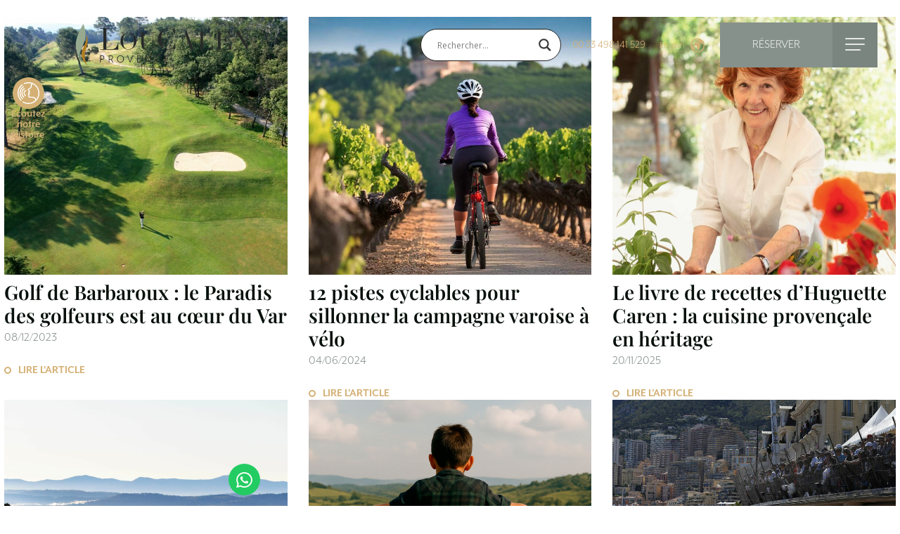

--- FILE ---
content_type: text/html; charset=UTF-8
request_url: https://www.loucalen.com/author/calen/
body_size: 27466
content:
<!DOCTYPE html>
<html lang="fr-FR">
<head>
	<meta charset="UTF-8">
	<meta name="viewport" content="width=device-width, initial-scale=1.0, maximum-scale=1.0, user-scalable=no">
    <meta name="facebook-domain-verification" content="fxwk1pq2fgtt2y3updoqep3gg9la25" />
	<link rel="profile" href="http://gmpg.org/xfn/11">
	<link rel="pingback" href="https://www.loucalen.com/xmlrpc.php">
   
    <link rel="apple-touch-icon" sizes="180x180" href="https://www.loucalen.com/wp-content/themes/dynamic-child/favicon/apple-touch-icon.png">
    <link rel="icon" type="image/png" sizes="32x32" href="https://www.loucalen.com/wp-content/themes/dynamic-child/favicon/favicon-32x32.png">
    <link rel="icon" type="image/png" sizes="16x16" href="https://www.loucalen.com/wp-content/themes/dynamic-child/favicon/favicon-16x16.png">
    <link rel="manifest" href="https://www.loucalen.com/wp-content/themes/dynamic-child/favicon/site.webmanifest">
    <link rel="mask-icon" href="https://www.loucalen.com/wp-content/themes/dynamic-child/favicon/safari-pinned-tab.svg" color="#5bbad5">
    <link rel="shortcut icon" href="https://www.loucalen.com/wp-content/themes/dynamic-child/favicon/favicon.ico">
    <meta name="msapplication-TileColor" content="#da532c">
    <meta name="msapplication-config" content="https://www.loucalen.com/wp-content/themes/dynamic-child/favicon/browserconfig.xml">
    <meta name="theme-color" content="#ffffff">
    
    <style>
        body {position: relative; overflow: hidden;}
        body.loaded {overflow: auto;}
        .loader {background:#fefefe; position: fixed; top:0; left:0; width:100%; height:100%; text-align: center; z-index: 200; opacity:1; visibility: visible; transition:all 350ms ease 1s; overflow: hidden;}
        .loader > div {width: 150px; height: 150px; border-radius: 50%; box-shadow: 0 0 7px 0px rgba(0,0,0,0.08); padding-top: 10px; background-color:#fff;}
        body.loaded .loader {opacity:0; visibility: hidden;}
    </style>
    
	<meta name='robots' content='index, follow, max-image-preview:large, max-snippet:-1, max-video-preview:-1' />
<script id="cookie-law-info-gcm-var-js">
var _ckyGcm = {"status":true,"default_settings":[{"analytics":"denied","advertisement":"denied","functional":"denied","necessary":"granted","ad_user_data":"denied","ad_personalization":"denied","regions":"All"}],"wait_for_update":2000,"url_passthrough":false,"ads_data_redaction":false}</script>
<script id="cookie-law-info-gcm-js" type="text/javascript" src="https://www.loucalen.com/wp-content/plugins/cookie-law-info/lite/frontend/js/gcm.min.js"></script> <script id="cookieyes" type="text/javascript" src="https://cdn-cookieyes.com/client_data/c34aa1e78234b85bb17dba2f/script.js"></script><link rel="alternate" href="https://www.loucalen.com/en/author/calen/" hreflang="en" />
<link rel="alternate" href="https://www.loucalen.com/author/calen/" hreflang="fr" />
        
<!-- Code Google Analytics ajouté par DC Google Analytics Stats -->
<!-- Google tag (gtag.js) -->
<script src="https://www.googletagmanager.com/gtag/js?id=G-Y965SQLJM2" id="google_gtagjs-js" async></script>
<script id="google_gtagjs-js-after">
window.dataLayer = window.dataLayer || [];
function gtag(){dataLayer.push(arguments);}
gtag("set","linker",{"domains":["www.loucalen.com"]});
gtag("js", new Date());
gtag("set", "developer_id.dZTNiMT", true);
gtag("config", "G-Y965SQLJM2");

window._gascTracker = window._gascTracker || {};
window._gascTracker.throttledEvents = [];
window._gascTracker.gtagEvent = (name, data) => {
    var key = JSON.stringify({ name, data });
    if (!! window._gascTracker.throttledEvents[ key ]) {
        return;
    }
    window._gascTracker.throttledEvents[ key ] = true;
    setTimeout( () => {
        delete window._gascTracker.throttledEvents[ key ];
    }, 5 );
    gtag( "event", name, { ...data, event_source: "dc-ga-stats" } );
};
</script>
<!-- Fin code Google Analytics -->

        
	<!-- This site is optimized with the Yoast SEO plugin v26.6 - https://yoast.com/wordpress/plugins/seo/ -->
	<title>Lou Calen | Hôtel Restaurant à Cotignac Provence</title>
	<meta name="description" content="Renaissance de Lou Calen un hôtel &amp; restaurant historique en plein cœur de Cotignac pour une expérience immersive en Provence." />
	<link rel="canonical" href="https://www.loucalen.com/author/calen/" />
	<link rel="next" href="https://www.loucalen.com/author/calen/page/2/" />
	<meta property="og:locale" content="fr_FR" />
	<meta property="og:locale:alternate" content="en_GB" />
	<meta property="og:type" content="profile" />
	<meta property="og:title" content="Lou Calen | Hôtel Restaurant à Cotignac Provence" />
	<meta property="og:description" content="Renaissance de Lou Calen un hôtel &amp; restaurant historique en plein cœur de Cotignac pour une expérience immersive en Provence." />
	<meta property="og:url" content="https://www.loucalen.com/author/calen/" />
	<meta property="og:site_name" content="Lou Calen" />
	<meta property="og:image" content="https://secure.gravatar.com/avatar/49d89fda259017a4eb105589a0ad55d9d05306d6e22a2e1815ef0866bb5945b5?s=500&d=mm&r=g" />
	<meta name="twitter:card" content="summary_large_image" />
	<script type="application/ld+json" class="yoast-schema-graph">{"@context":"https://schema.org","@graph":[{"@type":"ProfilePage","@id":"https://www.loucalen.com/author/calen/","url":"https://www.loucalen.com/author/calen/","name":"Lou Calen | Hôtel Restaurant à Cotignac Provence","isPartOf":{"@id":"https://www.loucalen.com/#website"},"primaryImageOfPage":{"@id":"https://www.loucalen.com/author/calen/#primaryimage"},"image":{"@id":"https://www.loucalen.com/author/calen/#primaryimage"},"thumbnailUrl":"https://www.loucalen.com/wp-content/uploads/2023/12/ed25ce1a2e546-trou-02-a.jpg","description":"Renaissance de Lou Calen un hôtel & restaurant historique en plein cœur de Cotignac pour une expérience immersive en Provence.","breadcrumb":{"@id":"https://www.loucalen.com/author/calen/#breadcrumb"},"inLanguage":"fr-FR","potentialAction":[{"@type":"ReadAction","target":["https://www.loucalen.com/author/calen/"]}]},{"@type":"ImageObject","inLanguage":"fr-FR","@id":"https://www.loucalen.com/author/calen/#primaryimage","url":"https://www.loucalen.com/wp-content/uploads/2023/12/ed25ce1a2e546-trou-02-a.jpg","contentUrl":"https://www.loucalen.com/wp-content/uploads/2023/12/ed25ce1a2e546-trou-02-a.jpg","width":1920,"height":1280},{"@type":"BreadcrumbList","@id":"https://www.loucalen.com/author/calen/#breadcrumb","itemListElement":[{"@type":"ListItem","position":1,"name":"Accueil","item":"https://www.loucalen.com/"},{"@type":"ListItem","position":2,"name":"Archives pour calen"}]},{"@type":"WebSite","@id":"https://www.loucalen.com/#website","url":"https://www.loucalen.com/","name":"Lou Calen","description":"Hotel Lou Calen Provence","publisher":{"@id":"https://www.loucalen.com/#organization"},"potentialAction":[{"@type":"SearchAction","target":{"@type":"EntryPoint","urlTemplate":"https://www.loucalen.com/?s={search_term_string}"},"query-input":{"@type":"PropertyValueSpecification","valueRequired":true,"valueName":"search_term_string"}}],"inLanguage":"fr-FR"},{"@type":"Organization","@id":"https://www.loucalen.com/#organization","name":"Lou Calen","url":"https://www.loucalen.com/","logo":{"@type":"ImageObject","inLanguage":"fr-FR","@id":"https://www.loucalen.com/#/schema/logo/image/","url":"https://www.loucalen.com/wp-content/uploads/2021/12/87024936-2511791212257889-592453466757005312-n.png","contentUrl":"https://www.loucalen.com/wp-content/uploads/2021/12/87024936-2511791212257889-592453466757005312-n.png","width":424,"height":424,"caption":"Lou Calen"},"image":{"@id":"https://www.loucalen.com/#/schema/logo/image/"},"sameAs":["https://www.facebook.com/LouCalenRetreat/","https://www.instagram.com/loucalen/","https://www.linkedin.com/company/lou-calen-retreat/"]},{"@type":"Person","@id":"https://www.loucalen.com/#/schema/person/4a5f0be9a401e76d5ed82da58cb11985","name":"calen","image":{"@type":"ImageObject","inLanguage":"fr-FR","@id":"https://www.loucalen.com/#/schema/person/image/","url":"https://secure.gravatar.com/avatar/49d89fda259017a4eb105589a0ad55d9d05306d6e22a2e1815ef0866bb5945b5?s=96&d=mm&r=g","contentUrl":"https://secure.gravatar.com/avatar/49d89fda259017a4eb105589a0ad55d9d05306d6e22a2e1815ef0866bb5945b5?s=96&d=mm&r=g","caption":"calen"},"mainEntityOfPage":{"@id":"https://www.loucalen.com/author/calen/"}}]}</script>
	<!-- / Yoast SEO plugin. -->


<script type='application/javascript'  id='pys-version-script'>console.log('PixelYourSite Free version 11.1.5');</script>
<link rel='dns-prefetch' href='//ajax.googleapis.com' />
<link rel='dns-prefetch' href='//stackpath.bootstrapcdn.com' />
<link rel='dns-prefetch' href='//cdnjs.cloudflare.com' />
<link rel='dns-prefetch' href='//cdn.jsdelivr.net' />
<link rel="alternate" type="application/rss+xml" title="Lou Calen &raquo; Flux" href="https://www.loucalen.com/feed/" />
<link rel="alternate" type="application/rss+xml" title="Lou Calen &raquo; Flux des articles écrits par calen" href="https://www.loucalen.com/author/calen/feed/" />
<link rel="stylesheet" type="text/css" href="https://use.typekit.net/jtt2gwd.css"><style id='wp-img-auto-sizes-contain-inline-css' type='text/css'>
img:is([sizes=auto i],[sizes^="auto," i]){contain-intrinsic-size:3000px 1500px}
/*# sourceURL=wp-img-auto-sizes-contain-inline-css */
</style>
<style id='wp-emoji-styles-inline-css' type='text/css'>

	img.wp-smiley, img.emoji {
		display: inline !important;
		border: none !important;
		box-shadow: none !important;
		height: 1em !important;
		width: 1em !important;
		margin: 0 0.07em !important;
		vertical-align: -0.1em !important;
		background: none !important;
		padding: 0 !important;
	}
/*# sourceURL=wp-emoji-styles-inline-css */
</style>
<style id='classic-theme-styles-inline-css' type='text/css'>
/*! This file is auto-generated */
.wp-block-button__link{color:#fff;background-color:#32373c;border-radius:9999px;box-shadow:none;text-decoration:none;padding:calc(.667em + 2px) calc(1.333em + 2px);font-size:1.125em}.wp-block-file__button{background:#32373c;color:#fff;text-decoration:none}
/*# sourceURL=/wp-includes/css/classic-themes.min.css */
</style>
<style id='global-styles-inline-css' type='text/css'>
:root{--wp--preset--aspect-ratio--square: 1;--wp--preset--aspect-ratio--4-3: 4/3;--wp--preset--aspect-ratio--3-4: 3/4;--wp--preset--aspect-ratio--3-2: 3/2;--wp--preset--aspect-ratio--2-3: 2/3;--wp--preset--aspect-ratio--16-9: 16/9;--wp--preset--aspect-ratio--9-16: 9/16;--wp--preset--color--black: #000000;--wp--preset--color--cyan-bluish-gray: #abb8c3;--wp--preset--color--white: #ffffff;--wp--preset--color--pale-pink: #f78da7;--wp--preset--color--vivid-red: #cf2e2e;--wp--preset--color--luminous-vivid-orange: #ff6900;--wp--preset--color--luminous-vivid-amber: #fcb900;--wp--preset--color--light-green-cyan: #7bdcb5;--wp--preset--color--vivid-green-cyan: #00d084;--wp--preset--color--pale-cyan-blue: #8ed1fc;--wp--preset--color--vivid-cyan-blue: #0693e3;--wp--preset--color--vivid-purple: #9b51e0;--wp--preset--gradient--vivid-cyan-blue-to-vivid-purple: linear-gradient(135deg,rgb(6,147,227) 0%,rgb(155,81,224) 100%);--wp--preset--gradient--light-green-cyan-to-vivid-green-cyan: linear-gradient(135deg,rgb(122,220,180) 0%,rgb(0,208,130) 100%);--wp--preset--gradient--luminous-vivid-amber-to-luminous-vivid-orange: linear-gradient(135deg,rgb(252,185,0) 0%,rgb(255,105,0) 100%);--wp--preset--gradient--luminous-vivid-orange-to-vivid-red: linear-gradient(135deg,rgb(255,105,0) 0%,rgb(207,46,46) 100%);--wp--preset--gradient--very-light-gray-to-cyan-bluish-gray: linear-gradient(135deg,rgb(238,238,238) 0%,rgb(169,184,195) 100%);--wp--preset--gradient--cool-to-warm-spectrum: linear-gradient(135deg,rgb(74,234,220) 0%,rgb(151,120,209) 20%,rgb(207,42,186) 40%,rgb(238,44,130) 60%,rgb(251,105,98) 80%,rgb(254,248,76) 100%);--wp--preset--gradient--blush-light-purple: linear-gradient(135deg,rgb(255,206,236) 0%,rgb(152,150,240) 100%);--wp--preset--gradient--blush-bordeaux: linear-gradient(135deg,rgb(254,205,165) 0%,rgb(254,45,45) 50%,rgb(107,0,62) 100%);--wp--preset--gradient--luminous-dusk: linear-gradient(135deg,rgb(255,203,112) 0%,rgb(199,81,192) 50%,rgb(65,88,208) 100%);--wp--preset--gradient--pale-ocean: linear-gradient(135deg,rgb(255,245,203) 0%,rgb(182,227,212) 50%,rgb(51,167,181) 100%);--wp--preset--gradient--electric-grass: linear-gradient(135deg,rgb(202,248,128) 0%,rgb(113,206,126) 100%);--wp--preset--gradient--midnight: linear-gradient(135deg,rgb(2,3,129) 0%,rgb(40,116,252) 100%);--wp--preset--font-size--small: 13px;--wp--preset--font-size--medium: 20px;--wp--preset--font-size--large: 36px;--wp--preset--font-size--x-large: 42px;--wp--preset--spacing--20: 0.44rem;--wp--preset--spacing--30: 0.67rem;--wp--preset--spacing--40: 1rem;--wp--preset--spacing--50: 1.5rem;--wp--preset--spacing--60: 2.25rem;--wp--preset--spacing--70: 3.38rem;--wp--preset--spacing--80: 5.06rem;--wp--preset--shadow--natural: 6px 6px 9px rgba(0, 0, 0, 0.2);--wp--preset--shadow--deep: 12px 12px 50px rgba(0, 0, 0, 0.4);--wp--preset--shadow--sharp: 6px 6px 0px rgba(0, 0, 0, 0.2);--wp--preset--shadow--outlined: 6px 6px 0px -3px rgb(255, 255, 255), 6px 6px rgb(0, 0, 0);--wp--preset--shadow--crisp: 6px 6px 0px rgb(0, 0, 0);}:where(.is-layout-flex){gap: 0.5em;}:where(.is-layout-grid){gap: 0.5em;}body .is-layout-flex{display: flex;}.is-layout-flex{flex-wrap: wrap;align-items: center;}.is-layout-flex > :is(*, div){margin: 0;}body .is-layout-grid{display: grid;}.is-layout-grid > :is(*, div){margin: 0;}:where(.wp-block-columns.is-layout-flex){gap: 2em;}:where(.wp-block-columns.is-layout-grid){gap: 2em;}:where(.wp-block-post-template.is-layout-flex){gap: 1.25em;}:where(.wp-block-post-template.is-layout-grid){gap: 1.25em;}.has-black-color{color: var(--wp--preset--color--black) !important;}.has-cyan-bluish-gray-color{color: var(--wp--preset--color--cyan-bluish-gray) !important;}.has-white-color{color: var(--wp--preset--color--white) !important;}.has-pale-pink-color{color: var(--wp--preset--color--pale-pink) !important;}.has-vivid-red-color{color: var(--wp--preset--color--vivid-red) !important;}.has-luminous-vivid-orange-color{color: var(--wp--preset--color--luminous-vivid-orange) !important;}.has-luminous-vivid-amber-color{color: var(--wp--preset--color--luminous-vivid-amber) !important;}.has-light-green-cyan-color{color: var(--wp--preset--color--light-green-cyan) !important;}.has-vivid-green-cyan-color{color: var(--wp--preset--color--vivid-green-cyan) !important;}.has-pale-cyan-blue-color{color: var(--wp--preset--color--pale-cyan-blue) !important;}.has-vivid-cyan-blue-color{color: var(--wp--preset--color--vivid-cyan-blue) !important;}.has-vivid-purple-color{color: var(--wp--preset--color--vivid-purple) !important;}.has-black-background-color{background-color: var(--wp--preset--color--black) !important;}.has-cyan-bluish-gray-background-color{background-color: var(--wp--preset--color--cyan-bluish-gray) !important;}.has-white-background-color{background-color: var(--wp--preset--color--white) !important;}.has-pale-pink-background-color{background-color: var(--wp--preset--color--pale-pink) !important;}.has-vivid-red-background-color{background-color: var(--wp--preset--color--vivid-red) !important;}.has-luminous-vivid-orange-background-color{background-color: var(--wp--preset--color--luminous-vivid-orange) !important;}.has-luminous-vivid-amber-background-color{background-color: var(--wp--preset--color--luminous-vivid-amber) !important;}.has-light-green-cyan-background-color{background-color: var(--wp--preset--color--light-green-cyan) !important;}.has-vivid-green-cyan-background-color{background-color: var(--wp--preset--color--vivid-green-cyan) !important;}.has-pale-cyan-blue-background-color{background-color: var(--wp--preset--color--pale-cyan-blue) !important;}.has-vivid-cyan-blue-background-color{background-color: var(--wp--preset--color--vivid-cyan-blue) !important;}.has-vivid-purple-background-color{background-color: var(--wp--preset--color--vivid-purple) !important;}.has-black-border-color{border-color: var(--wp--preset--color--black) !important;}.has-cyan-bluish-gray-border-color{border-color: var(--wp--preset--color--cyan-bluish-gray) !important;}.has-white-border-color{border-color: var(--wp--preset--color--white) !important;}.has-pale-pink-border-color{border-color: var(--wp--preset--color--pale-pink) !important;}.has-vivid-red-border-color{border-color: var(--wp--preset--color--vivid-red) !important;}.has-luminous-vivid-orange-border-color{border-color: var(--wp--preset--color--luminous-vivid-orange) !important;}.has-luminous-vivid-amber-border-color{border-color: var(--wp--preset--color--luminous-vivid-amber) !important;}.has-light-green-cyan-border-color{border-color: var(--wp--preset--color--light-green-cyan) !important;}.has-vivid-green-cyan-border-color{border-color: var(--wp--preset--color--vivid-green-cyan) !important;}.has-pale-cyan-blue-border-color{border-color: var(--wp--preset--color--pale-cyan-blue) !important;}.has-vivid-cyan-blue-border-color{border-color: var(--wp--preset--color--vivid-cyan-blue) !important;}.has-vivid-purple-border-color{border-color: var(--wp--preset--color--vivid-purple) !important;}.has-vivid-cyan-blue-to-vivid-purple-gradient-background{background: var(--wp--preset--gradient--vivid-cyan-blue-to-vivid-purple) !important;}.has-light-green-cyan-to-vivid-green-cyan-gradient-background{background: var(--wp--preset--gradient--light-green-cyan-to-vivid-green-cyan) !important;}.has-luminous-vivid-amber-to-luminous-vivid-orange-gradient-background{background: var(--wp--preset--gradient--luminous-vivid-amber-to-luminous-vivid-orange) !important;}.has-luminous-vivid-orange-to-vivid-red-gradient-background{background: var(--wp--preset--gradient--luminous-vivid-orange-to-vivid-red) !important;}.has-very-light-gray-to-cyan-bluish-gray-gradient-background{background: var(--wp--preset--gradient--very-light-gray-to-cyan-bluish-gray) !important;}.has-cool-to-warm-spectrum-gradient-background{background: var(--wp--preset--gradient--cool-to-warm-spectrum) !important;}.has-blush-light-purple-gradient-background{background: var(--wp--preset--gradient--blush-light-purple) !important;}.has-blush-bordeaux-gradient-background{background: var(--wp--preset--gradient--blush-bordeaux) !important;}.has-luminous-dusk-gradient-background{background: var(--wp--preset--gradient--luminous-dusk) !important;}.has-pale-ocean-gradient-background{background: var(--wp--preset--gradient--pale-ocean) !important;}.has-electric-grass-gradient-background{background: var(--wp--preset--gradient--electric-grass) !important;}.has-midnight-gradient-background{background: var(--wp--preset--gradient--midnight) !important;}.has-small-font-size{font-size: var(--wp--preset--font-size--small) !important;}.has-medium-font-size{font-size: var(--wp--preset--font-size--medium) !important;}.has-large-font-size{font-size: var(--wp--preset--font-size--large) !important;}.has-x-large-font-size{font-size: var(--wp--preset--font-size--x-large) !important;}
:where(.wp-block-post-template.is-layout-flex){gap: 1.25em;}:where(.wp-block-post-template.is-layout-grid){gap: 1.25em;}
:where(.wp-block-term-template.is-layout-flex){gap: 1.25em;}:where(.wp-block-term-template.is-layout-grid){gap: 1.25em;}
:where(.wp-block-columns.is-layout-flex){gap: 2em;}:where(.wp-block-columns.is-layout-grid){gap: 2em;}
:root :where(.wp-block-pullquote){font-size: 1.5em;line-height: 1.6;}
/*# sourceURL=global-styles-inline-css */
</style>
<link rel='stylesheet' id='contact-form-7-css' href='https://www.loucalen.com/wp-content/plugins/contact-form-7/includes/css/styles.css?ver=6.1.4' type='text/css' media='all' />
<link rel='stylesheet' id='bootstrap-css' href='https://stackpath.bootstrapcdn.com/bootstrap/4.4.1/css/bootstrap.min.css' type='text/css' media='all' />
<link rel='stylesheet' id='fontawesome-css' href='https://www.loucalen.com/wp-content/themes/dynamic/css/font-awesome.min.css' type='text/css' media='all' />
<link rel='stylesheet' id='labeltop-css' href='https://www.loucalen.com/wp-content/themes/dynamic/css/labeltop.css' type='text/css' media='all' />
<link rel='stylesheet' id='popup-css' href='https://www.loucalen.com/wp-content/themes/dynamic/css/magnific-popup.css' type='text/css' media='all' />
<link rel='stylesheet' id='theme-css' href='https://www.loucalen.com/wp-content/themes/dynamic/theme.css' type='text/css' media='all' />
<link rel='stylesheet' id='responsive-css' href='https://www.loucalen.com/wp-content/themes/dynamic/css/responsive.css' type='text/css' media='all' />
<link rel='stylesheet' id='theme-styles-css' href='https://www.loucalen.com/wp-content/themes/dynamic/style.css' type='text/css' media='all' />
<link rel='stylesheet' id='wpdreams-asl-basic-css' href='https://www.loucalen.com/wp-content/plugins/ajax-search-lite/css/style.basic.css?ver=4.13.4' type='text/css' media='all' />
<style id='wpdreams-asl-basic-inline-css' type='text/css'>

					div[id*='ajaxsearchlitesettings'].searchsettings .asl_option_inner label {
						font-size: 0px !important;
						color: rgba(0, 0, 0, 0);
					}
					div[id*='ajaxsearchlitesettings'].searchsettings .asl_option_inner label:after {
						font-size: 11px !important;
						position: absolute;
						top: 0;
						left: 0;
						z-index: 1;
					}
					.asl_w_container {
						width: 200px;
						margin: 0px 0px 0px 0px;
						min-width: 200px;
					}
					div[id*='ajaxsearchlite'].asl_m {
						width: 100%;
					}
					div[id*='ajaxsearchliteres'].wpdreams_asl_results div.resdrg span.highlighted {
						font-weight: bold;
						color: rgba(217, 49, 43, 1);
						background-color: rgba(238, 238, 238, 1);
					}
					div[id*='ajaxsearchliteres'].wpdreams_asl_results .results img.asl_image {
						width: 70px;
						height: 70px;
						object-fit: cover;
					}
					div[id*='ajaxsearchlite'].asl_r .results {
						max-height: none;
					}
					div[id*='ajaxsearchlite'].asl_r {
						position: absolute;
					}
				
						div.asl_r.asl_w.vertical .results .item::after {
							display: block;
							position: absolute;
							bottom: 0;
							content: '';
							height: 1px;
							width: 100%;
							background: #D8D8D8;
						}
						div.asl_r.asl_w.vertical .results .item.asl_last_item::after {
							display: none;
						}
					
						@media only screen and (min-width: 641px) and (max-width: 1024px) {
							.asl_w_container {
								width: 100% !important;
							}
						}
					
						@media only screen and (max-width: 640px) {
							.asl_w_container {
								width: 100% !important;
							}
						}
					 #ajaxsearchlite1 .probox, div.asl_w .probox {background-color: rgba(255,255,255,0.8);}
/*# sourceURL=wpdreams-asl-basic-inline-css */
</style>
<link rel='stylesheet' id='wpdreams-asl-instance-css' href='https://www.loucalen.com/wp-content/plugins/ajax-search-lite/css/style-curvy-black.css?ver=4.13.4' type='text/css' media='all' />
<link rel='stylesheet' id='elementor-frontend-css' href='https://www.loucalen.com/wp-content/uploads/elementor/css/custom-frontend.min.css?ver=1767107147' type='text/css' media='all' />
<link rel='stylesheet' id='widget-image-css' href='https://www.loucalen.com/wp-content/plugins/elementor/assets/css/widget-image.min.css?ver=3.33.4' type='text/css' media='all' />
<link rel='stylesheet' id='widget-heading-css' href='https://www.loucalen.com/wp-content/plugins/elementor/assets/css/widget-heading.min.css?ver=3.33.4' type='text/css' media='all' />
<link rel='stylesheet' id='e-motion-fx-css' href='https://www.loucalen.com/wp-content/plugins/elementor-pro/assets/css/modules/motion-fx.min.css?ver=3.33.2' type='text/css' media='all' />
<link rel='stylesheet' id='e-animation-fadeIn-css' href='https://www.loucalen.com/wp-content/plugins/elementor/assets/lib/animations/styles/fadeIn.min.css?ver=3.33.4' type='text/css' media='all' />
<link rel='stylesheet' id='e-popup-css' href='https://www.loucalen.com/wp-content/plugins/elementor-pro/assets/css/conditionals/popup.min.css?ver=3.33.2' type='text/css' media='all' />
<link rel='stylesheet' id='widget-icon-box-css' href='https://www.loucalen.com/wp-content/uploads/elementor/css/custom-widget-icon-box.min.css?ver=1767107147' type='text/css' media='all' />
<link rel='stylesheet' id='e-animation-grow-css' href='https://www.loucalen.com/wp-content/plugins/elementor/assets/lib/animations/styles/e-animation-grow.min.css?ver=3.33.4' type='text/css' media='all' />
<link rel='stylesheet' id='elementor-icons-shared-0-css' href='https://www.loucalen.com/wp-content/plugins/elementor/assets/lib/font-awesome/css/fontawesome.min.css?ver=5.15.3' type='text/css' media='all' />
<link rel='stylesheet' id='elementor-icons-fa-solid-css' href='https://www.loucalen.com/wp-content/plugins/elementor/assets/lib/font-awesome/css/solid.min.css?ver=5.15.3' type='text/css' media='all' />
<link rel='stylesheet' id='elementor-icons-fa-brands-css' href='https://www.loucalen.com/wp-content/plugins/elementor/assets/lib/font-awesome/css/brands.min.css?ver=5.15.3' type='text/css' media='all' />
<link rel='stylesheet' id='elementor-icons-fa-regular-css' href='https://www.loucalen.com/wp-content/plugins/elementor/assets/lib/font-awesome/css/regular.min.css?ver=5.15.3' type='text/css' media='all' />
<link rel='stylesheet' id='elementor-icons-css' href='https://www.loucalen.com/wp-content/plugins/elementor/assets/lib/eicons/css/elementor-icons.min.css?ver=5.44.0' type='text/css' media='all' />
<link rel='stylesheet' id='widget-contact-buttons-base-css' href='https://www.loucalen.com/wp-content/uploads/elementor/css/custom-widget-contact-buttons-base.min.css?ver=1767107147' type='text/css' media='all' />
<link rel='stylesheet' id='elementor-post-6-css' href='https://www.loucalen.com/wp-content/uploads/elementor/css/post-6.css?ver=1767107147' type='text/css' media='all' />
<link rel='stylesheet' id='eap-css-css' href='https://www.loucalen.com/wp-content/plugins/dc-eap-main/eap.css' type='text/css' media='all' />
<link rel='stylesheet' id='icon-text-css' href='https://www.loucalen.com/wp-content/themes/dynamic-child/plugins/elementor/includes/widgets/icon-text.css' type='text/css' media='all' />
<link rel='stylesheet' id='font-awesome-5-all-css' href='https://www.loucalen.com/wp-content/plugins/elementor/assets/lib/font-awesome/css/all.min.css?ver=3.33.4' type='text/css' media='all' />
<link rel='stylesheet' id='font-awesome-4-shim-css' href='https://www.loucalen.com/wp-content/plugins/elementor/assets/lib/font-awesome/css/v4-shims.min.css?ver=3.33.4' type='text/css' media='all' />
<link rel='stylesheet' id='elementor-post-38921-css' href='https://www.loucalen.com/wp-content/uploads/elementor/css/post-38921.css?ver=1767347835' type='text/css' media='all' />
<link rel='stylesheet' id='elementor-post-38212-css' href='https://www.loucalen.com/wp-content/uploads/elementor/css/post-38212.css?ver=1767107147' type='text/css' media='all' />
<link rel='stylesheet' id='elementor-post-53474-css' href='https://www.loucalen.com/wp-content/uploads/elementor/css/post-53474.css?ver=1767107147' type='text/css' media='all' />
<link rel='stylesheet' id='gasc-frontend-css' href='https://www.loucalen.com/wp-content/plugins/dc-stats/assets/frontend.css?ver=1.3.0' type='text/css' media='all' />
<link rel='stylesheet' id='slick-css' href='https://cdn.jsdelivr.net/npm/slick-carousel@1.8.1/slick/slick.css?ver=20201209' type='text/css' media='all' />
<link rel='stylesheet' id='slick-theme-css' href='https://www.loucalen.com/wp-content/themes/dynamic-child/css/slick-theme.css?ver=20201209' type='text/css' media='all' />
<link rel='stylesheet' id='theme_child-style-css' href='https://www.loucalen.com/wp-content/themes/dynamic-child/style.css?ver=20211117' type='text/css' media='all' />
<link rel='stylesheet' id='scrollbar-css' href='https://www.loucalen.com/wp-content/themes/dynamic-child/css/jquery.scrollbar.css?ver=20210414' type='text/css' media='all' />
<link rel='stylesheet' id='fonts-css' href='https://www.loucalen.com/wp-content/themes/dynamic-child/css/fonts.css?ver=20171026' type='text/css' media='all' />
<link rel='stylesheet' id='cursor-css' href='https://www.loucalen.com/wp-content/themes/dynamic-child/css/cursor.css?ver=20210407' type='text/css' media='all' />
<link rel='stylesheet' id='theme_child-responsive-css' href='https://www.loucalen.com/wp-content/themes/dynamic-child/css/responsive.css?ver=0.2' type='text/css' media='all' />
<link rel='stylesheet' id='elementor-gf-local-playfairdisplay-css' href='https://www.loucalen.com/wp-content/uploads/elementor/google-fonts/css/playfairdisplay.css?ver=1747384446' type='text/css' media='all' />
<script type="text/javascript" src="https://www.loucalen.com/wp-content/plugins/cookie-law-info/lite/frontend/js/wca.min.js?ver=3.3.8" id="cookie-law-info-wca-js"></script>
<script type="text/javascript" id="jquery-core-js-extra">
/* <![CDATA[ */
var pysFacebookRest = {"restApiUrl":"https://www.loucalen.com/wp-json/pys-facebook/v1/event","debug":""};
//# sourceURL=jquery-core-js-extra
/* ]]> */
</script>
<script type="text/javascript" src="https://www.loucalen.com/wp-includes/js/jquery/jquery.min.js?ver=3.7.1" id="jquery-core-js"></script>
<script type="text/javascript" src="https://www.loucalen.com/wp-includes/js/jquery/jquery-migrate.min.js?ver=3.4.1" id="jquery-migrate-js"></script>
<script type="text/javascript" src="https://ajax.googleapis.com/ajax/libs/jqueryui/1.9.2/jquery-ui.min.js" id="jqueryui-js"></script>
<script type="text/javascript" src="https://www.loucalen.com/wp-content/plugins/elementor/assets/lib/font-awesome/js/v4-shims.min.js?ver=3.33.4" id="font-awesome-4-shim-js"></script>
<script type="text/javascript" src="https://www.loucalen.com/wp-content/plugins/pixelyoursite/dist/scripts/jquery.bind-first-0.2.3.min.js?ver=0.2.3" id="jquery-bind-first-js"></script>
<script type="text/javascript" src="https://www.loucalen.com/wp-content/plugins/pixelyoursite/dist/scripts/js.cookie-2.1.3.min.js?ver=2.1.3" id="js-cookie-pys-js"></script>
<script type="text/javascript" src="https://www.loucalen.com/wp-content/plugins/pixelyoursite/dist/scripts/tld.min.js?ver=2.3.1" id="js-tld-js"></script>
<script type="text/javascript" id="pys-js-extra">
/* <![CDATA[ */
var pysOptions = {"staticEvents":{"facebook":{"init_event":[{"delay":0,"type":"static","ajaxFire":false,"name":"PageView","pixelIds":["325571759353881"],"eventID":"d86b7e25-ce38-4ab5-9717-4e0202502a47","params":{"page_title":"Auteur/autrice\u00a0: \u003Cspan\u003Ecalen\u003C/span\u003E","post_type":"archive","plugin":"PixelYourSite","user_role":"guest","event_url":"www.loucalen.com/author/calen/"},"e_id":"init_event","ids":[],"hasTimeWindow":false,"timeWindow":0,"woo_order":"","edd_order":""}]}},"dynamicEvents":[],"triggerEvents":[],"triggerEventTypes":[],"facebook":{"pixelIds":["325571759353881"],"advancedMatching":[],"advancedMatchingEnabled":true,"removeMetadata":false,"wooVariableAsSimple":false,"serverApiEnabled":true,"wooCRSendFromServer":false,"send_external_id":null,"enabled_medical":false,"do_not_track_medical_param":["event_url","post_title","page_title","landing_page","content_name","categories","category_name","tags"],"meta_ldu":false},"debug":"","siteUrl":"https://www.loucalen.com","ajaxUrl":"https://www.loucalen.com/wp-admin/admin-ajax.php","ajax_event":"941d3dea60","enable_remove_download_url_param":"1","cookie_duration":"7","last_visit_duration":"60","enable_success_send_form":"","ajaxForServerEvent":"1","ajaxForServerStaticEvent":"1","useSendBeacon":"1","send_external_id":"1","external_id_expire":"180","track_cookie_for_subdomains":"1","google_consent_mode":"1","gdpr":{"ajax_enabled":true,"all_disabled_by_api":false,"facebook_disabled_by_api":false,"analytics_disabled_by_api":false,"google_ads_disabled_by_api":false,"pinterest_disabled_by_api":false,"bing_disabled_by_api":false,"reddit_disabled_by_api":false,"externalID_disabled_by_api":false,"facebook_prior_consent_enabled":true,"analytics_prior_consent_enabled":true,"google_ads_prior_consent_enabled":null,"pinterest_prior_consent_enabled":true,"bing_prior_consent_enabled":true,"cookiebot_integration_enabled":false,"cookiebot_facebook_consent_category":"marketing","cookiebot_analytics_consent_category":"statistics","cookiebot_tiktok_consent_category":"marketing","cookiebot_google_ads_consent_category":"marketing","cookiebot_pinterest_consent_category":"marketing","cookiebot_bing_consent_category":"marketing","consent_magic_integration_enabled":false,"real_cookie_banner_integration_enabled":false,"cookie_notice_integration_enabled":false,"cookie_law_info_integration_enabled":true,"analytics_storage":{"enabled":true,"value":"granted","filter":false},"ad_storage":{"enabled":true,"value":"granted","filter":false},"ad_user_data":{"enabled":true,"value":"granted","filter":false},"ad_personalization":{"enabled":true,"value":"granted","filter":false}},"cookie":{"disabled_all_cookie":false,"disabled_start_session_cookie":false,"disabled_advanced_form_data_cookie":false,"disabled_landing_page_cookie":false,"disabled_first_visit_cookie":false,"disabled_trafficsource_cookie":false,"disabled_utmTerms_cookie":false,"disabled_utmId_cookie":false},"tracking_analytics":{"TrafficSource":"direct","TrafficLanding":"undefined","TrafficUtms":[],"TrafficUtmsId":[]},"GATags":{"ga_datalayer_type":"default","ga_datalayer_name":"dataLayerPYS"},"woo":{"enabled":false},"edd":{"enabled":false},"cache_bypass":"1768974420"};
//# sourceURL=pys-js-extra
/* ]]> */
</script>
<script type="text/javascript" src="https://www.loucalen.com/wp-content/plugins/pixelyoursite/dist/scripts/public.js?ver=11.1.5" id="pys-js"></script>
<script type="text/javascript" src="https://cdnjs.cloudflare.com/ajax/libs/gsap/3.6.0/gsap.min.js" id="greensock-js"></script>
<link rel="https://api.w.org/" href="https://www.loucalen.com/wp-json/" /><link rel="alternate" title="JSON" type="application/json" href="https://www.loucalen.com/wp-json/wp/v2/users/2" /><link rel="EditURI" type="application/rsd+xml" title="RSD" href="https://www.loucalen.com/xmlrpc.php?rsd" />
				<link rel="preconnect" href="https://fonts.gstatic.com" crossorigin />
				<link rel="preload" as="style" href="//fonts.googleapis.com/css?family=Open+Sans&display=swap" />
								<link rel="stylesheet" href="//fonts.googleapis.com/css?family=Open+Sans&display=swap" media="all" />
				<meta name="generator" content="Elementor 3.33.4; features: additional_custom_breakpoints; settings: css_print_method-external, google_font-enabled, font_display-auto">
<style>
	/*modal*/
	 #elementor-popup-modal-38212 {z-index:4;}
	/*cookieyes*/
	.cky-switch input[type="checkbox"] {left:auto;}
	/*fix height header with anchor*/
	body:not(.elementor-editor-active) .elementor-widget-menu-anchor {position: relative; z-index: -1;}
	body:not(.elementor-editor-active) .elementor-menu-anchor:before {content: ""; display: block; height: 100px; margin: -100px 0 0; visibility: hidden; pointer-events: none;}
	@media screen and (min-width: 1025px) {
		body:not(.elementor-editor-active).single-agenda .elementor-menu-anchor:before {height: 220px; margin: -220px 0 0;}
	}
	/*agenda*/
	.bloc-event .event-resa, .bloc-event .event-dispo {gap:5px;}
	.bloc-event .event-title {font-weight:600;}
	/*search*/
	.asl_w_container {transition:all 350ms ease;}
	.asl_w_container:hover {width:300px;}
	div.asl_w .probox .promagnifier {box-shadow:none;}
	#ajaxsearchlite1 .probox {transition:all 350ms ease;}
	#ajaxsearchlite1 .probox, div.asl_w .probox {border-width:1px;}
</style>
			<style>
				.e-con.e-parent:nth-of-type(n+4):not(.e-lazyloaded):not(.e-no-lazyload),
				.e-con.e-parent:nth-of-type(n+4):not(.e-lazyloaded):not(.e-no-lazyload) * {
					background-image: none !important;
				}
				@media screen and (max-height: 1024px) {
					.e-con.e-parent:nth-of-type(n+3):not(.e-lazyloaded):not(.e-no-lazyload),
					.e-con.e-parent:nth-of-type(n+3):not(.e-lazyloaded):not(.e-no-lazyload) * {
						background-image: none !important;
					}
				}
				@media screen and (max-height: 640px) {
					.e-con.e-parent:nth-of-type(n+2):not(.e-lazyloaded):not(.e-no-lazyload),
					.e-con.e-parent:nth-of-type(n+2):not(.e-lazyloaded):not(.e-no-lazyload) * {
						background-image: none !important;
					}
				}
			</style>
			<noscript><style>.lazyload[data-src]{display:none !important;}</style></noscript><style>.lazyload{background-image:none !important;}.lazyload:before{background-image:none !important;}</style></head>

<body class="archive author author-calen author-2 wp-theme-dynamic wp-child-theme-dynamic-child elementor-default elementor-kit-6">

<div id="page" class="hfeed site">
	<a class="skip-link screen-reader-text" href="#content">Skip to content</a>

	<header id="masthead" class="site-header" role="banner">
        <div class="container h-100">
            <div class="d-flex justify-content-between align-items-center align-items-start ct-header">
                
               <div class="site-branding">
                   
                    <a id="blogname" rel="home" href="https://www.loucalen.com/" title="Lou Calen">
                        <svg version="1.1" id="logo-top" xmlns="http://www.w3.org/2000/svg" x="0px" y="0px" width="250" height="61" viewBox="0 0 1134.8 278.4">
                        <path id="t2" class="logotop_part" d="M604.1,247.1v3.8H579v-46.5h25.1v3.8h-21v16.3h17.3v3.8h-17.3v18.7L604.1,247.1z M537.7,250.6
                            c-12.8-0.2-22.9-10.7-22.7-23.5c0.2-12.4,10.2-22.5,22.7-22.7c5.2,0,10.2,1.5,14.5,4.4v4.3c-4.1-3.3-9.3-5-14.5-4.9
                            c-10.7,0-18.4,7.7-18.4,19.3s7.7,19.3,18.4,19.3c5.3,0.1,10.4-1.7,14.5-4.9v4.3C548,249.1,542.9,250.7,537.7,250.6z M457.7,213.1
                            v37.9h-3.8v-46.5h2.8l26.8,37.9v-37.9h3.8v46.5h-2.8L457.7,213.1z M398,204.5H423v3.8h-21v16.3h17.3v3.8H402v18.7h21v3.8H398
                            L398,204.5z M351.5,250.9l-18.3-46.5h4.4l15.7,40l15.6-40h4.2l-18.3,46.5H351.5z M290.4,250.9c-13,0-22.6-9.7-22.6-23.2
                            c0-13.5,9.6-23.2,22.6-23.2c13,0,22.6,9.7,22.6,23.2C313,241.3,303.3,250.9,290.4,250.9L290.4,250.9z M290.4,208.2
                            c-10.7,0-18.4,7.8-18.4,19.5c0,11.7,7.7,19.5,18.4,19.5c10.5,0,18.4-7.8,18.4-19.5C308.8,216.1,300.9,208.2,290.4,208.2L290.4,208.2
                            z M240.6,250.9l-12.7-19.2h-9.3v19.2h-4.1v-46.5h13.7c9.5,0,13.6,6.4,13.6,13.6c0,6.3-3,11.7-9.7,13.2l13.2,19.7H240.6z
                             M237.9,218.1c0-4.8-2.3-9.8-9.6-9.8h-9.7v19.7h9.7C235.6,227.9,237.9,223,237.9,218.1L237.9,218.1z M171.7,232.5h-9.6v18.4H158
                            v-46.5h13.7c9.5,0,13.6,6.7,13.6,14C185.3,225.8,181.2,232.5,171.7,232.5L171.7,232.5z M171.7,208.3h-9.6v20.4h9.7
                            c7.3,0,9.6-5.3,9.6-10.2C181.3,213.7,179,208.3,171.7,208.3L171.7,208.3z" fill="#282A29" fill-rule="evenodd"/>
                        <path id="t1" class="logotop_part" d="M1115.7,51.1v116.2h-3.3l-69-109.5h-0.3V165h18.2v2.3h-38.9V165h18.2V51.1h-18.2v-2.3h35.1l55.4,89h0.3
                            V51.1H1095v-2.3h38.9v2.3L1115.7,51.1z M903.8,165h19V50.3h-19V48h98.1v29h-1.9c-1.3-3.9-2.9-7.8-4.8-11.5c-1.6-3.1-3.7-5.9-6.2-8.4
                            c-2.4-2.3-5.4-4.1-8.6-5.1c-3.9-1.2-7.9-1.8-12-1.7H940v51.8h11.1c3.2,0.1,6.5-0.3,9.6-1c2.6-0.6,4.9-1.9,6.8-3.8
                            c2.1-2.2,3.7-4.7,4.8-7.5c1.6-4,2.9-8.1,3.9-12.3h1.9v52.1h-1.9c-0.8-3.2-1.6-6.4-2.5-9.4c-0.8-2.8-2-5.6-3.6-8
                            c-1.6-2.4-3.7-4.3-6.2-5.6c-3.1-1.5-6.6-2.2-10-2.1H940V165h32.4c5.5,0.2,10.9-1.2,15.7-3.9c4-2.4,7.4-5.6,10.2-9.4
                            c2.5-3.4,4.5-7.3,5.8-11.3c1.1-3.2,1.9-6.4,2.4-9.7h1.9v36.7H903.8L903.8,165z M792.3,165H810V51.1h-17.7v-2.3h51.4v2.3H826V165
                            h28.4c9.4,0,16.7-3.1,22-9.2c5.9-7.2,9.9-15.8,11.7-25h1.8v36.4h-97.6V165z M729.2,165h17.7l-16.7-45.1h-37L676.5,165h17.7v2.3
                            h-34.3V165h14L717,48.8h3.8L764.2,165h14.2v2.3h-49.1V165z M711.7,70.4l-17.5,47.2h35.1L711.7,70.4z M640.1,161.8
                            c-1.6-0.9-3.4-1.4-5.3-1.2c-2.1,0-4.1,0.4-6.1,1c-2.2,0.7-4.7,1.5-7.5,2.3c-3.1,0.9-6.3,1.7-9.5,2.3c-3.8,0.7-7.7,1.1-11.6,1
                            c-7.9,0-15.7-1.5-23-4.3c-7.9-3.2-15.1-8-21.1-14c-6.3-6.3-11.5-13.7-15.4-21.7c-4.3-9.1-6.4-19-6.2-29c0-18.2,6.8-35.8,19.2-49.2
                            c6-6.5,13.2-11.7,21.2-15.4c8.4-3.9,17.5-5.8,26.7-5.7c3.5,0,6.9,0.3,10.3,1.1c2.7,0.7,5.4,1.5,8.1,2.5c2.4,0.9,4.6,1.8,6.6,2.5
                            c1.9,0.7,3.8,1.1,5.8,1.1c1.9,0.2,3.7-0.3,5.3-1.2c1.1-0.8,2-1.7,2.9-2.7h2.8v37.4h-2.1c-1.1-4.8-2.6-9.5-4.3-14
                            c-1.7-4.5-4.2-8.6-7.3-12.3c-3.3-3.7-7.4-6.6-11.9-8.6c-5.7-2.3-11.8-3.5-17.9-3.3c-5.8-0.1-11.7,0.9-17.1,3.1
                            c-4.5,1.9-8.6,4.7-12,8.2c-3.3,3.5-5.9,7.5-7.8,12c-2,4.6-3.4,9.5-4.4,14.4c-1,5.1-1.7,10.2-2,15.3c-0.3,5.2-0.5,10.1-0.5,14.7
                            c-0.2,10.9,0.8,21.9,3.2,32.6c1.6,7.3,4.6,14.3,8.9,20.4c3.5,4.7,8.3,8.4,13.8,10.5c5.7,2.1,11.8,3.1,17.8,3
                            c6.9,0.3,13.8-0.9,20.3-3.6c4.8-2.1,9-5.3,12.4-9.3c3.1-3.8,5.6-8.2,7.1-12.9c1.6-4.8,3.1-9.6,4.3-14.3h2.1v39.9h-2.8
                            C642.2,163.5,641.2,162.6,640.1,161.8L640.1,161.8z M503.2,132.3c0,4-0.4,7.9-1.4,11.7c-1.2,4-3.1,7.7-5.8,11
                            c-3.1,3.9-7.1,7-11.7,8.9c-6.3,2.5-13,3.6-19.7,3.4c-12.4,0-22-3-28.5-9.1c-6.6-6-9.9-15.3-9.9-27.8V57.9h-17.3v-2.1H459v2.1h-17.3
                            V132c-0.1,5.2,0.4,10.5,1.6,15.6c0.8,3.7,2.5,7.3,4.9,10.3c2.1,2.6,4.9,4.5,8.1,5.6c3.6,1.2,7.3,1.8,11,1.7
                            c5.2,0.1,10.5-0.8,15.4-2.5c4.6-1.8,8.6-4.9,11.5-9c1-1.3,1.9-2.6,2.7-4c0.8-1.5,1.5-3,2-4.7c0.6-2.1,1.1-4.3,1.3-6.4
                            c0.3-3.1,0.5-6.2,0.5-9.3V57.9h-17.3v-2.1h36.9v2.1h-17.3L503.2,132.3z M379.8,149.9c-4.7,5.2-10.3,9.5-16.6,12.6
                            c-6.4,3.2-13.4,4.8-20.5,4.8c-7.2,0.1-14.4-1.5-20.9-4.6c-6.3-3-11.9-7.2-16.6-12.3c-4.7-5.2-8.4-11.3-10.9-17.8
                            c-2.6-6.7-3.9-13.7-3.9-20.9c-0.1-7.6,1.5-15.2,4.7-22.2c3-6.6,7.1-12.5,12.2-17.7c4.8-4.9,10.5-8.9,16.7-11.8
                            c5.8-2.8,12.2-4.2,18.6-4.3c6.7,0,13.3,1.5,19.3,4.3c6.3,2.8,11.9,6.8,16.8,11.8c5,5.1,9,11.1,11.8,17.7c3,7,4.5,14.5,4.4,22.2
                            c0,7-1.4,14-4.1,20.5C388.3,138.7,384.5,144.7,379.8,149.9L379.8,149.9z M376.4,91.6c-0.8-6-2.5-11.8-5.2-17.2
                            c-2.4-4.9-6.1-9.1-10.7-12.1c-5.4-3.2-11.6-4.8-17.8-4.5c-6.2-0.3-12.4,1.3-17.8,4.5c-4.6,3-8.2,7.2-10.7,12.1
                            c-2.7,5.4-4.4,11.2-5.2,17.2c-0.9,6.6-1.4,13.3-1.4,20c-0.1,7.9,0.5,15.7,1.8,23.5c0.9,5.9,3,11.6,6,16.8c2.6,4.3,6.3,7.8,10.8,10
                            c5.1,2.3,10.7,3.5,16.4,3.3c5.6,0.2,11.2-1,16.3-3.3c4.5-2.2,8.3-5.7,10.9-10c3-5.2,5.1-10.8,6-16.8c1.3-7.8,1.9-15.6,1.8-23.5
                            C377.7,104.9,377.3,98.2,376.4,91.6L376.4,91.6z M158,164.6h21.5V30.6H158v-2.7h62.4v2.7h-21.5v133.9h34.5
                            c11.4,0,20.3-3.6,26.8-10.8c6.5-7.2,11.2-17,14.2-29.4h2.1v42.9H158L158,164.6z" fill="#282A29" fill-rule="evenodd"/>
                        <g id="flam">
                            <path id="flam_1" d="M11.5,193.2c0,0,9.6,31.8,31.4,49.4c0,0-22.6-42.6-7.7-77.7c15.6-36.3,8.2-66.2,8.2-66.2
                                S-0.3,99.7,11.5,193.2z" fill="#708C78" fill-rule="evenodd"/>
                            <path id="flam_2" d="M48.9,0C80.4,73.9,57.4,123.2,24,187l-0.1,0.1C18,198.4,20,213.2,20,213.2c-1.9-2.9-3.5-6-5-9.1
                                l0,0c-0.3-0.7-0.6-1.4-0.9-2c-0.5-1.3-0.9-2.1-0.9-2.1l0,0C-18.3,122,11.6,71.3,48.9,0" fill="#97AA8F" fill-rule="evenodd"/>
                            <path id="flam_3" d="M71.2,65.9c0,0,4.4,38.6-25.7,97.7S83,278.4,83,278.4s-36.4-42.9-20.3-100.9
                                S81.9,111.1,71.2,65.9z" fill="#B17F25" fill-rule="evenodd"/>
                        </g>
                        </svg>
                    </a>
                </div>
                
                <div class="bloc-menu d-flex align-items-center">
                    <div class="d-flex bloc1 align-items-center">

                        <div class="search-lite mr-3">
                            <div class="asl_w_container asl_w_container_1" data-id="1" data-instance="1">
	<div id='ajaxsearchlite1'
		data-id="1"
		data-instance="1"
		class="asl_w asl_m asl_m_1 asl_m_1_1">
		<div class="probox">

	
	<div class='prosettings' style='display:none;' data-opened=0>
				<div class='innericon'>
			<svg version="1.1" xmlns="http://www.w3.org/2000/svg" xmlns:xlink="http://www.w3.org/1999/xlink" x="0px" y="0px" width="22" height="22" viewBox="0 0 512 512" enable-background="new 0 0 512 512" xml:space="preserve">
					<polygon transform = "rotate(90 256 256)" points="142.332,104.886 197.48,50 402.5,256 197.48,462 142.332,407.113 292.727,256 "/>
				</svg>
		</div>
	</div>

	
	
	<div class='proinput'>
		<form role="search" action='#' autocomplete="off"
				aria-label="Search form">
			<input aria-label="Search input"
					type='search' class='orig'
					tabindex="0"
					name='phrase'
					placeholder='Search here...'
					value=''
					autocomplete="off"/>
			<input aria-label="Search autocomplete"
					type='text'
					class='autocomplete'
					tabindex="-1"
					name='phrase'
					value=''
					autocomplete="off" disabled/>
			<input type='submit' value="Start search" style='width:0; height: 0; visibility: hidden;'>
		</form>
	</div>

	
	
	<button class='promagnifier' tabindex="0" aria-label="Search magnifier">
				<span class='innericon' style="display:block;">
			<svg version="1.1" xmlns="http://www.w3.org/2000/svg" xmlns:xlink="http://www.w3.org/1999/xlink" x="0px" y="0px" width="22" height="22" viewBox="0 0 512 512" enable-background="new 0 0 512 512" xml:space="preserve">
					<path d="M460.355,421.59L353.844,315.078c20.041-27.553,31.885-61.437,31.885-98.037
						C385.729,124.934,310.793,50,218.686,50C126.58,50,51.645,124.934,51.645,217.041c0,92.106,74.936,167.041,167.041,167.041
						c34.912,0,67.352-10.773,94.184-29.158L419.945,462L460.355,421.59z M100.631,217.041c0-65.096,52.959-118.056,118.055-118.056
						c65.098,0,118.057,52.959,118.057,118.056c0,65.096-52.959,118.056-118.057,118.056C153.59,335.097,100.631,282.137,100.631,217.041
						z"/>
				</svg>
		</span>
	</button>

	
	
	<div class='proloading'>

		<div class="asl_loader"><div class="asl_loader-inner asl_simple-circle"></div></div>

			</div>

			<div class='proclose'>
			<svg version="1.1" xmlns="http://www.w3.org/2000/svg" xmlns:xlink="http://www.w3.org/1999/xlink" x="0px"
				y="0px"
				width="12" height="12" viewBox="0 0 512 512" enable-background="new 0 0 512 512"
				xml:space="preserve">
				<polygon points="438.393,374.595 319.757,255.977 438.378,137.348 374.595,73.607 255.995,192.225 137.375,73.622 73.607,137.352 192.246,255.983 73.622,374.625 137.352,438.393 256.002,319.734 374.652,438.378 "/>
			</svg>
		</div>
	
	
</div>	</div>
	<div class='asl_data_container' style="display:none !important;">
		<div class="asl_init_data wpdreams_asl_data_ct"
	style="display:none !important;"
	id="asl_init_id_1"
	data-asl-id="1"
	data-asl-instance="1"
	data-settings="{&quot;homeurl&quot;:&quot;https:\/\/www.loucalen.com\/&quot;,&quot;resultstype&quot;:&quot;vertical&quot;,&quot;resultsposition&quot;:&quot;hover&quot;,&quot;itemscount&quot;:4,&quot;charcount&quot;:0,&quot;highlight&quot;:false,&quot;highlightWholewords&quot;:true,&quot;singleHighlight&quot;:false,&quot;scrollToResults&quot;:{&quot;enabled&quot;:false,&quot;offset&quot;:0},&quot;resultareaclickable&quot;:1,&quot;autocomplete&quot;:{&quot;enabled&quot;:true,&quot;lang&quot;:&quot;en&quot;,&quot;trigger_charcount&quot;:0},&quot;mobile&quot;:{&quot;menu_selector&quot;:&quot;#menu-toggle&quot;},&quot;trigger&quot;:{&quot;click&quot;:&quot;results_page&quot;,&quot;click_location&quot;:&quot;same&quot;,&quot;update_href&quot;:false,&quot;return&quot;:&quot;results_page&quot;,&quot;return_location&quot;:&quot;same&quot;,&quot;facet&quot;:true,&quot;type&quot;:true,&quot;redirect_url&quot;:&quot;?s={phrase}&quot;,&quot;delay&quot;:300},&quot;animations&quot;:{&quot;pc&quot;:{&quot;settings&quot;:{&quot;anim&quot;:&quot;fadedrop&quot;,&quot;dur&quot;:300},&quot;results&quot;:{&quot;anim&quot;:&quot;fadedrop&quot;,&quot;dur&quot;:300},&quot;items&quot;:&quot;voidanim&quot;},&quot;mob&quot;:{&quot;settings&quot;:{&quot;anim&quot;:&quot;fadedrop&quot;,&quot;dur&quot;:300},&quot;results&quot;:{&quot;anim&quot;:&quot;fadedrop&quot;,&quot;dur&quot;:300},&quot;items&quot;:&quot;voidanim&quot;}},&quot;autop&quot;:{&quot;state&quot;:true,&quot;phrase&quot;:&quot;&quot;,&quot;count&quot;:&quot;1&quot;},&quot;resPage&quot;:{&quot;useAjax&quot;:false,&quot;selector&quot;:&quot;#main&quot;,&quot;trigger_type&quot;:true,&quot;trigger_facet&quot;:true,&quot;trigger_magnifier&quot;:false,&quot;trigger_return&quot;:false},&quot;resultsSnapTo&quot;:&quot;left&quot;,&quot;results&quot;:{&quot;width&quot;:&quot;auto&quot;,&quot;width_tablet&quot;:&quot;auto&quot;,&quot;width_phone&quot;:&quot;auto&quot;},&quot;settingsimagepos&quot;:&quot;right&quot;,&quot;closeOnDocClick&quot;:true,&quot;overridewpdefault&quot;:true,&quot;override_method&quot;:&quot;get&quot;}"></div>
	<div id="asl_hidden_data">
		<svg style="position:absolute" height="0" width="0">
			<filter id="aslblur">
				<feGaussianBlur in="SourceGraphic" stdDeviation="4"/>
			</filter>
		</svg>
		<svg style="position:absolute" height="0" width="0">
			<filter id="no_aslblur"></filter>
		</svg>
	</div>
	</div>

	<div id='ajaxsearchliteres1'
	class='vertical wpdreams_asl_results asl_w asl_r asl_r_1 asl_r_1_1'>

	
	<div class="results">

		
		<div class="resdrg">
		</div>

		
	</div>

	
	
</div>

	<div id='__original__ajaxsearchlitesettings1'
		data-id="1"
		class="searchsettings wpdreams_asl_settings asl_w asl_s asl_s_1">
		<form name='options'
		aria-label="Search settings form"
		autocomplete = 'off'>

	
	
	<input type="hidden" name="filters_changed" style="display:none;" value="0">
	<input type="hidden" name="filters_initial" style="display:none;" value="1">

	<div class="asl_option_inner hiddend">
		<input type='hidden' name='qtranslate_lang' id='qtranslate_lang'
				value='0'/>
	</div>

	
			<div class="asl_option_inner hiddend">
			<input type='hidden' name='polylang_lang'
					value='fr'/>
		</div>
	
	<fieldset class="asl_sett_scroll">
		<legend style="display: none;">Generic selectors</legend>
		<div class="asl_option" tabindex="0">
			<div class="asl_option_inner">
				<input type="checkbox" value="exact"
						aria-label="Exact matches only"
						name="asl_gen[]" />
				<div class="asl_option_checkbox"></div>
			</div>
			<div class="asl_option_label">
				Exact matches only			</div>
		</div>
		<div class="asl_option" tabindex="0">
			<div class="asl_option_inner">
				<input type="checkbox" value="title"
						aria-label="Search in title"
						name="asl_gen[]"  checked="checked"/>
				<div class="asl_option_checkbox"></div>
			</div>
			<div class="asl_option_label">
				Search in title			</div>
		</div>
		<div class="asl_option" tabindex="0">
			<div class="asl_option_inner">
				<input type="checkbox" value="content"
						aria-label="Search in content"
						name="asl_gen[]"  checked="checked"/>
				<div class="asl_option_checkbox"></div>
			</div>
			<div class="asl_option_label">
				Search in content			</div>
		</div>
		<div class="asl_option_inner hiddend">
			<input type="checkbox" value="excerpt"
					aria-label="Search in excerpt"
					name="asl_gen[]"  checked="checked"/>
			<div class="asl_option_checkbox"></div>
		</div>
	</fieldset>
	<fieldset class="asl_sett_scroll">
		<legend style="display: none;">Post Type Selectors</legend>
					<div class="asl_option_inner hiddend">
				<input type="checkbox" value="post"
						aria-label="Hidden option, ignore please"
						name="customset[]" checked="checked"/>
			</div>
						<div class="asl_option_inner hiddend">
				<input type="checkbox" value="page"
						aria-label="Hidden option, ignore please"
						name="customset[]" checked="checked"/>
			</div>
						<div class="asl_option_inner hiddend">
				<input type="checkbox" value="sejours"
						aria-label="Hidden option, ignore please"
						name="customset[]" checked="checked"/>
			</div>
						<div class="asl_option_inner hiddend">
				<input type="checkbox" value="agenda"
						aria-label="Hidden option, ignore please"
						name="customset[]" checked="checked"/>
			</div>
						<div class="asl_option_inner hiddend">
				<input type="checkbox" value="bar_restauration"
						aria-label="Hidden option, ignore please"
						name="customset[]" checked="checked"/>
			</div>
						<div class="asl_option_inner hiddend">
				<input type="checkbox" value="hebergements"
						aria-label="Hidden option, ignore please"
						name="customset[]" checked="checked"/>
			</div>
				</fieldset>
	</form>
	</div>
</div>
                        </div>

                        <div class="clos-infos">
                                                        <div class="info-tel">
                                <a href="tel:00 33 498 141 529">00 33 498 141 529</a>
                            </div>
                        </div>

                        <ul class="d-flex bloc-menu-lang">
                            	<li class="lang-item lang-item-2 lang-item-en lang-item-first"><a lang="en-GB" hreflang="en-GB" href="https://www.loucalen.com/en/author/calen/">English</a></li>
                        </ul>
                    </div>

                    <div class="d-flex bloc-menu-book">
                        <a href="https://www.loucalen.com/reservation/" target="_blank" class="btn-book">Réserver</a>
                        <button type="button" id="bt_menu"><div class="nav-icon"><span></span><span></span><span></span></div></button>
                    </div> 
                    
                    <div class="menu_top"><div class="d-flex justify-content-end h-100">
                        <div class="ct d-flex align-items-center"><div class="w-100">

                            <nav id="site-navigation" class="main-navigation" role="navigation">
                                <div id="menu-principal" class="menu-menu-top-container"><ul id="menu-menu-top" class="d-flex flex-wrap"><li id="menu-item-55" class="menu-item menu-item-type-post_type menu-item-object-page menu-item-home menu-item-55"><a href="https://www.loucalen.com/">Accueil</a></li>
<li id="menu-item-11005" class="menu-item menu-item-type-post_type menu-item-object-page menu-item-11005"><a href="https://www.loucalen.com/espaces-nuit/">Espaces Nuit</a></li>
<li id="menu-item-16477" class="menu-item menu-item-type-post_type menu-item-object-page menu-item-16477"><a href="https://www.loucalen.com/restaurant-bars/">Restaurants &#038; Bars</a></li>
<li id="menu-item-64456" class="menu-item menu-item-type-post_type menu-item-object-post menu-item-64456"><a href="https://www.loucalen.com/saint-valentin/">Saint-Valentin</a></li>
<li id="menu-item-11850" class="menu-item menu-item-type-custom menu-item-object-custom menu-item-11850"><a href="https://www.loucalen.com/sejours/">Offres de Séjour</a></li>
<li id="menu-item-42268" class="menu-item menu-item-type-post_type menu-item-object-page menu-item-42268"><a href="https://www.loucalen.com/librairie/">Librairie</a></li>
<li id="menu-item-3080" class="menu-item menu-item-type-post_type menu-item-object-page menu-item-3080"><a href="https://www.loucalen.com/actualites/">Actualités &#038; Agenda</a></li>
<li id="menu-item-28811" class="menu-item menu-item-type-post_type menu-item-object-page menu-item-28811"><a href="https://www.loucalen.com/evenements-prives-et-professionnels/">Vos évènements</a></li>
<li id="menu-item-11542" class="menu-item menu-item-type-custom menu-item-object-custom menu-item-11542"><a target="_blank" href="https://loucalen.secretbox.fr">Coffrets Cadeaux</a></li>
<li id="menu-item-15297" class="menu-item menu-item-type-post_type menu-item-object-page menu-item-15297"><a href="https://www.loucalen.com/conciergerie/">Guide du Concierge</a></li>
<li id="menu-item-49826" class="menu-item menu-item-type-post_type menu-item-object-page menu-item-49826"><a href="https://www.loucalen.com/histoire/">Histoire</a></li>
<li id="menu-item-712" class="menu-item menu-item-type-post_type menu-item-object-page menu-item-712"><a href="https://www.loucalen.com/engages-ici-ailleurs/">Engagés ici &#038; ailleurs</a></li>
<li id="menu-item-40283" class="menu-item menu-item-type-post_type menu-item-object-page menu-item-40283"><a href="https://www.loucalen.com/lou-calen-en-images/">Lou Calen en images</a></li>
<li id="menu-item-714" class="menu-item menu-item-type-post_type menu-item-object-page menu-item-714"><a href="https://www.loucalen.com/contact/">Contact &#038; Accès</a></li>
</ul></div>                            </nav> 
                            
                            <div class="row bloc-menu-infos mt-sm-4 mt-2">
                                <div class="infos-foot col-md-4">
                                    <div class="h-100 d-inline-flex flex-column bl-dashed"><div class="info-adr mb-3 t24"><a href="https://g.page/Loucalen?share" target="_blank">1 Cours Gambetta<br />
83570 Cotignac<br />
France</a></div><div class="mt-auto"><div class="info-tel t20"><a href="tel:00 33 498 141 529" target="_blank" class="bticon_link"><span class="icon-tel"></span>00 33 498 141 529</a></div><div class="info-mail t20"><a href="mailto:bonjour@loucalen.com" target="_blank" class="bticon_link"><span class="icon-mail"></span>bonjour@loucalen.com</a></div></div></div>                                </div>
                                
                                <div class="col-md-8"><div class="bloc-nl bl-dashed">
                                    <h3 class="mb-2">
  Newsletter
</h3>
<p class="nl-stay">
  Restez informés de l'actualité de Lou Calen, inscrivez-vous à notre newsletter :</p>

<div class="widget-experience-hotel pb-2">
  <script data-xp-widget-newsletter-296 src="https://widgets.experience-hotel.com/front/widget/widget-newsletter/bootstrap.js?widget_id=296"></script>
</div>

<p class="nl-ml">
    En renseignant votre adresse mail, vous acceptez de recevoir nos communications par courrier électronique. Vous pouvez prendre connaissance de notre <a href="https://www.loucalen.com/politique-de-confidentialite/">Politique de confidentialité</a>.</p>


                                </div></div>
                               
                            </div>
                            
                            <div class="d-flex justify-content-between align-items-center t14 mt-sm-4 mt-2">
                               
                                <div class="bloc-menu-foot d-flex">
                                    &copy; 2026&nbsp;<a href="https://www.loucalen.com" title="Hotel Lou Calen Provence">Hotel Lou Calen Provence</a>&nbsp;
                                    <div id="menu-ml" class="menu-menu-ml-container"><ul id="menu-menu-ml" class="d-flex"><li id="menu-item-57" class="menu-item menu-item-type-post_type menu-item-object-page menu-item-privacy-policy menu-item-57"><a rel="privacy-policy" href="https://www.loucalen.com/politique-de-confidentialite/">Politique de confidentialité</a></li>
<li id="menu-item-1905" class="menu-item menu-item-type-post_type menu-item-object-page menu-item-1905"><a href="https://www.loucalen.com/mentions-legales/">Mentions légales</a></li>
<li id="menu-item-52438" class="menu-item menu-item-type-post_type menu-item-object-page menu-item-52438"><a href="https://www.loucalen.com/conditions-generales-de-vente/">CGV</a></li>
</ul></div>                                </div>
                                
                               
                                <div class="bloc-reseau">
                                    <div class="ct_reseaux d-flex">                                            <div class="item">
                                                <a href="https://www.facebook.com/LouCalenRetreat/" target="_blank">                                                <img src="[data-uri]" alt="" width="24" height="24" data-src="https://www.loucalen.com/wp-content/uploads/2021/03/icon-facebook.svg" decoding="async" class="lazyload" data-eio-rwidth="24" data-eio-rheight="24" /><noscript><img src="https://www.loucalen.com/wp-content/uploads/2021/03/icon-facebook.svg" alt="" width="24" height="24" data-eio="l" /></noscript>
                                                                                                </a>
                                            </div>
                                                                                        <div class="item">
                                                <a href="https://www.linkedin.com/company/lou-calen-retreat/" target="_blank">                                                <img src="[data-uri]" alt="" width="24" height="24" data-src="https://www.loucalen.com/wp-content/uploads/2021/03/icon-linkedin.svg" decoding="async" class="lazyload" data-eio-rwidth="24" data-eio-rheight="24" /><noscript><img src="https://www.loucalen.com/wp-content/uploads/2021/03/icon-linkedin.svg" alt="" width="24" height="24" data-eio="l" /></noscript>
                                                                                                </a>
                                            </div>
                                                                                        <div class="item">
                                                <a href="https://www.instagram.com/loucalen/" target="_blank">                                                <img src="[data-uri]" alt="" width="24" height="24" data-src="https://www.loucalen.com/wp-content/uploads/2021/03/icon-instagram.svg" decoding="async" class="lazyload" data-eio-rwidth="24" data-eio-rheight="24" /><noscript><img src="https://www.loucalen.com/wp-content/uploads/2021/03/icon-instagram.svg" alt="" width="24" height="24" data-eio="l" /></noscript>
                                                                                                </a>
                                            </div>
                                            </div>                                </div>
                            </div>

                        </div></div>
                    </div></div>
                </div>
            </div>

        </div>
    </header>
    
    
    
    <!-- #masthead -->
     
	<div id="content" class="site-content">

<div class="container"><div class="row"> 
	<div class="col-md-12">
        <section id="primary" class="content-area">
            <main id="main" class="site-main" role="main">
                                <h1 class="title1"></h1>

                
                <div class="b_ct">
                
                <div class="cat-description mb-4">
                                    </div>
                
                <div class="row">
                

			<article class="item col-md-4 col-sm-6">
    <div class="ct">
        <div class="entry-img mb-2"><a href="https://www.loucalen.com/golf-de-barbaroux/"><img loading="lazy" width="768" height="700" src="[data-uri]" class="attachment-image-projet size-image-projet wp-post-image lazyload" alt="" decoding="async" data-src="https://www.loucalen.com/wp-content/uploads/2023/12/ed25ce1a2e546-trou-02-a-768x700.jpg" data-eio-rwidth="768" data-eio-rheight="700" /><noscript><img loading="lazy" width="768" height="700" src="https://www.loucalen.com/wp-content/uploads/2023/12/ed25ce1a2e546-trou-02-a-768x700.jpg" class="attachment-image-projet size-image-projet wp-post-image" alt="" decoding="async" data-eio="l" /></noscript></a></div>
        <h2 class="entry-title"><a href="https://www.loucalen.com/golf-de-barbaroux/">Golf de Barbaroux : le Paradis des golfeurs est au cœur du Var</a></h2>
        <div class="entry-date mt-1">08/12/2023</div>
        <div class="mt-4"><a href="https://www.loucalen.com/golf-de-barbaroux/" class="btn btn-primary">Lire l'article</a></div>
    </div>
</article><article class="item col-md-4 col-sm-6">
    <div class="ct">
        <div class="entry-img mb-2"><a href="https://www.loucalen.com/12-pistes-cyclables-pour-sillonner-la-campagne-varoise-a-velo/"><img loading="lazy" width="768" height="700" src="[data-uri]" class="attachment-image-projet size-image-projet wp-post-image lazyload" alt="" decoding="async" data-src="https://www.loucalen.com/wp-content/uploads/2024/06/velo-provence-lou-calen-3-768x700.jpg" data-eio-rwidth="768" data-eio-rheight="700" /><noscript><img loading="lazy" width="768" height="700" src="https://www.loucalen.com/wp-content/uploads/2024/06/velo-provence-lou-calen-3-768x700.jpg" class="attachment-image-projet size-image-projet wp-post-image" alt="" decoding="async" data-eio="l" /></noscript></a></div>
        <h2 class="entry-title"><a href="https://www.loucalen.com/12-pistes-cyclables-pour-sillonner-la-campagne-varoise-a-velo/">12 pistes cyclables pour sillonner la campagne varoise à vélo</a></h2>
        <div class="entry-date mt-1">04/06/2024</div>
        <div class="mt-4"><a href="https://www.loucalen.com/12-pistes-cyclables-pour-sillonner-la-campagne-varoise-a-velo/" class="btn btn-primary">Lire l'article</a></div>
    </div>
</article><article class="item col-md-4 col-sm-6">
    <div class="ct">
        <div class="entry-img mb-2"><a href="https://www.loucalen.com/livre-recettes-huguette-caren/"><img loading="lazy" width="768" height="700" src="[data-uri]" class="attachment-image-projet size-image-projet wp-post-image lazyload" alt="" decoding="async" data-src="https://www.loucalen.com/wp-content/uploads/2024/11/les-recettes-huguette-carren-768x700.jpg" data-eio-rwidth="768" data-eio-rheight="700" /><noscript><img loading="lazy" width="768" height="700" src="https://www.loucalen.com/wp-content/uploads/2024/11/les-recettes-huguette-carren-768x700.jpg" class="attachment-image-projet size-image-projet wp-post-image" alt="" decoding="async" data-eio="l" /></noscript></a></div>
        <h2 class="entry-title"><a href="https://www.loucalen.com/livre-recettes-huguette-caren/">Le livre de recettes d’Huguette Caren : la cuisine provençale en héritage</a></h2>
        <div class="entry-date mt-1">20/11/2025</div>
        <div class="mt-4"><a href="https://www.loucalen.com/livre-recettes-huguette-caren/" class="btn btn-primary">Lire l'article</a></div>
    </div>
</article><article class="item col-md-4 col-sm-6">
    <div class="ct">
        <div class="entry-img mb-2"><a href="https://www.loucalen.com/provence-hiver-escapades-var/"><img loading="lazy" width="768" height="700" src="[data-uri]" class="attachment-image-projet size-image-projet wp-post-image lazyload" alt="" decoding="async" data-src="https://www.loucalen.com/wp-content/uploads/2025/07/womens-retreat-provence-lou-calen-landscape-3-768x700.jpg" data-eio-rwidth="768" data-eio-rheight="700" /><noscript><img loading="lazy" width="768" height="700" src="https://www.loucalen.com/wp-content/uploads/2025/07/womens-retreat-provence-lou-calen-landscape-3-768x700.jpg" class="attachment-image-projet size-image-projet wp-post-image" alt="" decoding="async" data-eio="l" /></noscript></a></div>
        <h2 class="entry-title"><a href="https://www.loucalen.com/provence-hiver-escapades-var/">La Provence en hiver : nos idées d’escapades dans le Var</a></h2>
        <div class="entry-date mt-1">23/12/2025</div>
        <div class="mt-4"><a href="https://www.loucalen.com/provence-hiver-escapades-var/" class="btn btn-primary">Lire l'article</a></div>
    </div>
</article><article class="item col-md-4 col-sm-6">
    <div class="ct">
        <div class="entry-img mb-2"><a href="https://www.loucalen.com/vacances-en-famille-en-provence-verte-et-haut-var-que-faire-avec-des-enfants/"><img loading="lazy" width="768" height="700" src="[data-uri]" class="attachment-image-projet size-image-projet wp-post-image lazyload" alt="" decoding="async" data-src="https://www.loucalen.com/wp-content/uploads/2025/10/vacances-en-famille-en-provence-768x700.jpg" data-eio-rwidth="768" data-eio-rheight="700" /><noscript><img loading="lazy" width="768" height="700" src="https://www.loucalen.com/wp-content/uploads/2025/10/vacances-en-famille-en-provence-768x700.jpg" class="attachment-image-projet size-image-projet wp-post-image" alt="" decoding="async" data-eio="l" /></noscript></a></div>
        <h2 class="entry-title"><a href="https://www.loucalen.com/vacances-en-famille-en-provence-verte-et-haut-var-que-faire-avec-des-enfants/">Vacances en famille en Provence Verte et Haut-Var : que faire avec des enfants ?</a></h2>
        <div class="entry-date mt-1">09/10/2025</div>
        <div class="mt-4"><a href="https://www.loucalen.com/vacances-en-famille-en-provence-verte-et-haut-var-que-faire-avec-des-enfants/" class="btn btn-primary">Lire l'article</a></div>
    </div>
</article><article class="item col-md-4 col-sm-6">
    <div class="ct">
        <div class="entry-img mb-2"><a href="https://www.loucalen.com/faites-le-plein-dadrenaline-au-grand-prix-de-monaco/"><img loading="lazy" width="768" height="700" src="[data-uri]" class="attachment-image-projet size-image-projet wp-post-image lazyload" alt="" decoding="async" data-src="https://www.loucalen.com/wp-content/uploads/2025/01/Grand-Prix-Monaco-2013-768x700.jpg" data-eio-rwidth="768" data-eio-rheight="700" /><noscript><img loading="lazy" width="768" height="700" src="https://www.loucalen.com/wp-content/uploads/2025/01/Grand-Prix-Monaco-2013-768x700.jpg" class="attachment-image-projet size-image-projet wp-post-image" alt="" decoding="async" data-eio="l" /></noscript></a></div>
        <h2 class="entry-title"><a href="https://www.loucalen.com/faites-le-plein-dadrenaline-au-grand-prix-de-monaco/">Faites le plein d'adrénaline au Grand Prix de Monaco</a></h2>
        <div class="entry-date mt-1">20/01/2025</div>
        <div class="mt-4"><a href="https://www.loucalen.com/faites-le-plein-dadrenaline-au-grand-prix-de-monaco/" class="btn btn-primary">Lire l'article</a></div>
    </div>
</article><article class="item col-md-4 col-sm-6">
    <div class="ct">
        <div class="entry-img mb-2"><a href="https://www.loucalen.com/mariage-en-provence/"><img loading="lazy" width="768" height="700" src="[data-uri]" class="attachment-image-projet size-image-projet wp-post-image lazyload" alt="" decoding="async" data-src="https://www.loucalen.com/wp-content/uploads/2023/11/lou-calen-evenement-prives-mariage-768x700.jpg" data-eio-rwidth="768" data-eio-rheight="700" /><noscript><img loading="lazy" width="768" height="700" src="https://www.loucalen.com/wp-content/uploads/2023/11/lou-calen-evenement-prives-mariage-768x700.jpg" class="attachment-image-projet size-image-projet wp-post-image" alt="" decoding="async" data-eio="l" /></noscript></a></div>
        <h2 class="entry-title"><a href="https://www.loucalen.com/mariage-en-provence/">L’authenticité et l'élégance d’un mariage en Provence</a></h2>
        <div class="entry-date mt-1">08/12/2023</div>
        <div class="mt-4"><a href="https://www.loucalen.com/mariage-en-provence/" class="btn btn-primary">Lire l'article</a></div>
    </div>
</article><article class="item col-md-4 col-sm-6">
    <div class="ct">
        <div class="entry-img mb-2"><a href="https://www.loucalen.com/retraite-artistique-en-provence/"><img loading="lazy" width="768" height="682" src="[data-uri]" class="attachment-image-projet size-image-projet wp-post-image lazyload" alt="" decoding="async" data-src="https://www.loucalen.com/wp-content/uploads/2023/02/retraite-artistique-provence-1-768x682.jpg" data-eio-rwidth="768" data-eio-rheight="682" /><noscript><img loading="lazy" width="768" height="682" src="https://www.loucalen.com/wp-content/uploads/2023/02/retraite-artistique-provence-1-768x682.jpg" class="attachment-image-projet size-image-projet wp-post-image" alt="" decoding="async" data-eio="l" /></noscript></a></div>
        <h2 class="entry-title"><a href="https://www.loucalen.com/retraite-artistique-en-provence/">Retraite artistique en Provence : Cotignac, un village qui éveille la créativité</a></h2>
        <div class="entry-date mt-1">10/11/2025</div>
        <div class="mt-4"><a href="https://www.loucalen.com/retraite-artistique-en-provence/" class="btn btn-primary">Lire l'article</a></div>
    </div>
</article><article class="item col-md-4 col-sm-6">
    <div class="ct">
        <div class="entry-img mb-2"><a href="https://www.loucalen.com/retraite-yoga-printemps/"><img loading="lazy" width="768" height="700" src="[data-uri]" class="attachment-image-projet size-image-projet wp-post-image lazyload" alt="" decoding="async" data-src="https://www.loucalen.com/wp-content/uploads/2023/02/retraite-yoga-printemps-lou-calen-768x700.jpg" data-eio-rwidth="768" data-eio-rheight="700" /><noscript><img loading="lazy" width="768" height="700" src="https://www.loucalen.com/wp-content/uploads/2023/02/retraite-yoga-printemps-lou-calen-768x700.jpg" class="attachment-image-projet size-image-projet wp-post-image" alt="" decoding="async" data-eio="l" /></noscript></a></div>
        <h2 class="entry-title"><a href="https://www.loucalen.com/retraite-yoga-printemps/">Retraite de printemps du 3 au 6 avril 2024 : Ambivalence selon le Yoga &#038; l’Ayurvéda</a></h2>
        <div class="entry-date mt-1">17/01/2024</div>
        <div class="mt-4"><a href="https://www.loucalen.com/retraite-yoga-printemps/" class="btn btn-primary">Lire l'article</a></div>
    </div>
</article><article class="item col-md-4 col-sm-6">
    <div class="ct">
        <div class="entry-img mb-2"><a href="https://www.loucalen.com/retraite-meditation-sonore-provence/"><img loading="lazy" width="768" height="700" src="[data-uri]" class="attachment-image-projet size-image-projet wp-post-image lazyload" alt="" decoding="async" data-src="https://www.loucalen.com/wp-content/uploads/2025/08/retraite-meditation-sonore-provence-768x700.jpg" data-eio-rwidth="768" data-eio-rheight="700" /><noscript><img loading="lazy" width="768" height="700" src="https://www.loucalen.com/wp-content/uploads/2025/08/retraite-meditation-sonore-provence-768x700.jpg" class="attachment-image-projet size-image-projet wp-post-image" alt="" decoding="async" data-eio="l" /></noscript></a></div>
        <h2 class="entry-title"><a href="https://www.loucalen.com/retraite-meditation-sonore-provence/">Retraite - méditation sonore en Provence : un voyage intérieur à Cotignac</a></h2>
        <div class="entry-date mt-1">27/08/2025</div>
        <div class="mt-4"><a href="https://www.loucalen.com/retraite-meditation-sonore-provence/" class="btn btn-primary">Lire l'article</a></div>
    </div>
</article><article class="item col-md-4 col-sm-6">
    <div class="ct">
        <div class="entry-img mb-2"><a href="https://www.loucalen.com/huile-olive/"><img loading="lazy" width="768" height="700" src="[data-uri]" class="attachment-image-projet size-image-projet wp-post-image lazyload" alt="" decoding="async" data-src="https://www.loucalen.com/wp-content/uploads/2025/04/huile-olive-lou-calen-cotignac-768x700.jpg" data-eio-rwidth="768" data-eio-rheight="700" /><noscript><img loading="lazy" width="768" height="700" src="https://www.loucalen.com/wp-content/uploads/2025/04/huile-olive-lou-calen-cotignac-768x700.jpg" class="attachment-image-projet size-image-projet wp-post-image" alt="" decoding="async" data-eio="l" /></noscript></a></div>
        <h2 class="entry-title"><a href="https://www.loucalen.com/huile-olive/">L'huile d'olive de Lou Calen : un voyage sensoriel à Cotignac</a></h2>
        <div class="entry-date mt-1">18/04/2025</div>
        <div class="mt-4"><a href="https://www.loucalen.com/huile-olive/" class="btn btn-primary">Lire l'article</a></div>
    </div>
</article><article class="item col-md-4 col-sm-6">
    <div class="ct">
        <div class="entry-img mb-2"><a href="https://www.loucalen.com/cuisinez-comme-un-chef-avec-benoit-witz/"><img loading="lazy" width="768" height="700" src="[data-uri]" class="attachment-image-projet size-image-projet wp-post-image lazyload" alt="" decoding="async" data-src="https://www.loucalen.com/wp-content/uploads/2023/12/masterclass-benoit-witz-restaurant-jardin-secret-768x700.jpg" data-eio-rwidth="768" data-eio-rheight="700" /><noscript><img loading="lazy" width="768" height="700" src="https://www.loucalen.com/wp-content/uploads/2023/12/masterclass-benoit-witz-restaurant-jardin-secret-768x700.jpg" class="attachment-image-projet size-image-projet wp-post-image" alt="" decoding="async" data-eio="l" /></noscript></a></div>
        <h2 class="entry-title"><a href="https://www.loucalen.com/cuisinez-comme-un-chef-avec-benoit-witz/">Cuisinez comme un chef avec Benoit Witz</a></h2>
        <div class="entry-date mt-1">15/11/2024</div>
        <div class="mt-4"><a href="https://www.loucalen.com/cuisinez-comme-un-chef-avec-benoit-witz/" class="btn btn-primary">Lire l'article</a></div>
    </div>
</article><article class="item col-md-4 col-sm-6">
    <div class="ct">
        <div class="entry-img mb-2"><a href="https://www.loucalen.com/sejour-sportif/"><img loading="lazy" width="768" height="700" src="[data-uri]" class="attachment-image-projet size-image-projet wp-post-image lazyload" alt="" decoding="async" data-src="https://www.loucalen.com/wp-content/uploads/2023/02/coaching-sportif-villagegiature-lou-calen-768x700.jpg" data-eio-rwidth="768" data-eio-rheight="700" /><noscript><img loading="lazy" width="768" height="700" src="https://www.loucalen.com/wp-content/uploads/2023/02/coaching-sportif-villagegiature-lou-calen-768x700.jpg" class="attachment-image-projet size-image-projet wp-post-image" alt="" decoding="async" data-eio="l" /></noscript></a></div>
        <h2 class="entry-title"><a href="https://www.loucalen.com/sejour-sportif/">Séjour sportif en Provence : coaching sur mesure à Cotignac</a></h2>
        <div class="entry-date mt-1">15/12/2025</div>
        <div class="mt-4"><a href="https://www.loucalen.com/sejour-sportif/" class="btn btn-primary">Lire l'article</a></div>
    </div>
</article><article class="item col-md-4 col-sm-6">
    <div class="ct">
        <div class="entry-img mb-2"><a href="https://www.loucalen.com/les-festivals-de-musique-qui-font-vibrer-larriere-pays-varois/"><img loading="lazy" width="768" height="700" src="[data-uri]" class="attachment-image-projet size-image-projet wp-post-image lazyload" alt="" decoding="async" data-src="https://www.loucalen.com/wp-content/uploads/2023/07/festivals-de-musique-ete-var-768x700.jpg" data-eio-rwidth="768" data-eio-rheight="700" /><noscript><img loading="lazy" width="768" height="700" src="https://www.loucalen.com/wp-content/uploads/2023/07/festivals-de-musique-ete-var-768x700.jpg" class="attachment-image-projet size-image-projet wp-post-image" alt="" decoding="async" data-eio="l" /></noscript></a></div>
        <h2 class="entry-title"><a href="https://www.loucalen.com/les-festivals-de-musique-qui-font-vibrer-larriere-pays-varois/">Les festivals de musique qui font vibrer l’arrière-pays varois tout l'été</a></h2>
        <div class="entry-date mt-1">15/07/2025</div>
        <div class="mt-4"><a href="https://www.loucalen.com/les-festivals-de-musique-qui-font-vibrer-larriere-pays-varois/" class="btn btn-primary">Lire l'article</a></div>
    </div>
</article><article class="item col-md-4 col-sm-6">
    <div class="ct">
        <div class="entry-img mb-2"><a href="https://www.loucalen.com/decouverte-degustation-vignobles-provence/"><img loading="lazy" width="768" height="700" src="[data-uri]" class="attachment-image-projet size-image-projet wp-post-image lazyload" alt="" decoding="async" data-src="https://www.loucalen.com/wp-content/uploads/2023/08/degustation-de-vin-provence-sortie-velo-1-768x700.jpg" data-eio-rwidth="768" data-eio-rheight="700" /><noscript><img loading="lazy" width="768" height="700" src="https://www.loucalen.com/wp-content/uploads/2023/08/degustation-de-vin-provence-sortie-velo-1-768x700.jpg" class="attachment-image-projet size-image-projet wp-post-image" alt="" decoding="async" data-eio="l" /></noscript></a></div>
        <h2 class="entry-title"><a href="https://www.loucalen.com/decouverte-degustation-vignobles-provence/">Dégustation à vélo (ou en van) au cœur des vignobles provençaux</a></h2>
        <div class="entry-date mt-1">01/08/2023</div>
        <div class="mt-4"><a href="https://www.loucalen.com/decouverte-degustation-vignobles-provence/" class="btn btn-primary">Lire l'article</a></div>
    </div>
</article> </div></div>
                   <div class='fab-pagination clearfix'><span class='current'>1</span><a href='https://www.loucalen.com/author/calen/page/2/' class='inactive' >2</a><a href='https://www.loucalen.com/author/calen/page/3/' class='inactive' >3</a><a href='https://www.loucalen.com/author/calen/page/4/' class='inactive' >4</a></div>
                 
            </main><!-- #main -->
        </section><!-- #primary -->
    </div>
</div></div>



	</div><!-- #content -->

	<footer id="colophon" class="site-footer" role="contentinfo">
   
            <div class="foot-1 py-5">
                <div class="container pa-8">
                    <div class="d-xl-flex justify-content-between no-gutters">
                        
                        <div class="menu-foot col-xl-5">
                            <div id="menu-foot" class="menu-menu-foot-container"><ul id="menu-menu-foot" class="d-flex flex-wrap"><li id="menu-item-59" class="menu-item menu-item-type-post_type menu-item-object-page menu-item-home menu-item-59"><a href="https://www.loucalen.com/">Accueil</a></li>
<li id="menu-item-11006" class="menu-item menu-item-type-post_type menu-item-object-page menu-item-11006"><a href="https://www.loucalen.com/espaces-nuit/">Espaces Nuit</a></li>
<li id="menu-item-16479" class="menu-item menu-item-type-post_type menu-item-object-page menu-item-16479"><a href="https://www.loucalen.com/restaurant-bars/">Restaurants &#038; Bars</a></li>
<li id="menu-item-11851" class="menu-item menu-item-type-custom menu-item-object-custom menu-item-11851"><a href="https://www.loucalen.com/sejours/">Offres de Séjour</a></li>
<li id="menu-item-42269" class="menu-item menu-item-type-post_type menu-item-object-page menu-item-42269"><a href="https://www.loucalen.com/librairie/">Librairie</a></li>
<li id="menu-item-3082" class="menu-item menu-item-type-post_type menu-item-object-page menu-item-3082"><a href="https://www.loucalen.com/actualites/">Actualités &#038; Évènements</a></li>
<li id="menu-item-28812" class="menu-item menu-item-type-post_type menu-item-object-page menu-item-28812"><a href="https://www.loucalen.com/evenements-prives-et-professionnels/">Vos évènements</a></li>
<li id="menu-item-11541" class="menu-item menu-item-type-custom menu-item-object-custom menu-item-11541"><a target="_blank" href="https://loucalen.secretbox.fr">Coffrets Cadeaux</a></li>
<li id="menu-item-15299" class="menu-item menu-item-type-post_type menu-item-object-page menu-item-15299"><a href="https://www.loucalen.com/conciergerie/">Guide du Concierge</a></li>
<li id="menu-item-49827" class="menu-item menu-item-type-post_type menu-item-object-page menu-item-49827"><a href="https://www.loucalen.com/histoire/">Histoire</a></li>
<li id="menu-item-884" class="menu-item menu-item-type-post_type menu-item-object-page menu-item-884"><a href="https://www.loucalen.com/engages-ici-ailleurs/">Engagés ici &#038; ailleurs</a></li>
<li id="menu-item-40285" class="menu-item menu-item-type-post_type menu-item-object-page menu-item-40285"><a href="https://www.loucalen.com/lou-calen-en-images/">Lou Calen en images</a></li>
<li id="menu-item-886" class="menu-item menu-item-type-post_type menu-item-object-page menu-item-886"><a href="https://www.loucalen.com/contact/">Contact &#038; Accès</a></li>
<li id="menu-item-5967" class="menu-item menu-item-type-post_type menu-item-object-page menu-item-5967"><a href="https://www.loucalen.com/recrutement/">Recrutement</a></li>
<li id="menu-item-8341" class="menu-item menu-item-type-post_type menu-item-object-page menu-item-8341"><a href="https://www.loucalen.com/presse/">Espace Presse</a></li>
<li id="menu-item-38222" class="menu-item menu-item-type-custom menu-item-object-custom menu-item-38222"><a target="_blank" href="https://www.phonomade.com/8344">🔊 Podcast</a></li>
</ul></div>                        </div>

                        <div class="text-center my-xl-0 my-4">
                            <img src="[data-uri]" width="200" alt="Lou Calen Provence" data-src="https://www.loucalen.com/wp-content/themes/dynamic-child/img/loucalen-logo.svg" decoding="async" class="lazyload" /><noscript><img src="https://www.loucalen.com/wp-content/themes/dynamic-child/img/loucalen-logo.svg" width="200" alt="Lou Calen Provence" data-eio="l" /></noscript>
                        </div>   
                        <!--
                        <div class="bloc-nl-foot col-xl-5">
                            <div class="bloc-nl">
                                                            </div>
                        </div>
                        -->
                    </div>
                </div>
            </div>
            <div class="foot-2 py-3">
                <div class="container pa-8">
                    <div class="d-sm-flex justify-content-between t14">
                        <div class="d-sm-flex">
                            &copy; 2026&nbsp;<a href="https://www.loucalen.com" title="Hotel Lou Calen Provence">Hotel Lou Calen Provence</a>&nbsp;
                            <div id="menu-ml" class="menu-menu-ml-container"><ul id="menu-menu-ml-1" class="d-flex"><li class="menu-item menu-item-type-post_type menu-item-object-page menu-item-privacy-policy menu-item-57"><a rel="privacy-policy" href="https://www.loucalen.com/politique-de-confidentialite/">Politique de confidentialité</a></li>
<li class="menu-item menu-item-type-post_type menu-item-object-page menu-item-1905"><a href="https://www.loucalen.com/mentions-legales/">Mentions légales</a></li>
<li class="menu-item menu-item-type-post_type menu-item-object-page menu-item-52438"><a href="https://www.loucalen.com/conditions-generales-de-vente/">CGV</a></li>
</ul></div>                        </div>

                        <div class="bloc-reseau">
                            <div class="ct_reseaux d-flex">                                    <div class="item">
                                        <a href="https://www.facebook.com/LouCalenRetreat/" target="_blank">                                                <img loading="lazy" src="[data-uri]" alt="" width="16" height="16" data-src="https://www.loucalen.com/wp-content/uploads/2021/03/icon-facebook.svg" decoding="async" class="lazyload" data-eio-rwidth="16" data-eio-rheight="16" /><noscript><img loading="lazy" src="https://www.loucalen.com/wp-content/uploads/2021/03/icon-facebook.svg" alt="" width="16" height="16" data-eio="l" /></noscript>
                                        
                                        </a>
                                    </div>
                                                                        <div class="item">
                                        <a href="https://www.linkedin.com/company/lou-calen-retreat/" target="_blank">                                                <img loading="lazy" src="[data-uri]" alt="" width="16" height="16" data-src="https://www.loucalen.com/wp-content/uploads/2021/03/icon-linkedin.svg" decoding="async" class="lazyload" data-eio-rwidth="16" data-eio-rheight="16" /><noscript><img loading="lazy" src="https://www.loucalen.com/wp-content/uploads/2021/03/icon-linkedin.svg" alt="" width="16" height="16" data-eio="l" /></noscript>
                                        
                                        </a>
                                    </div>
                                                                        <div class="item">
                                        <a href="https://www.instagram.com/loucalen/" target="_blank">                                                <img loading="lazy" src="[data-uri]" alt="" width="16" height="16" data-src="https://www.loucalen.com/wp-content/uploads/2021/03/icon-instagram.svg" decoding="async" class="lazyload" data-eio-rwidth="16" data-eio-rheight="16" /><noscript><img loading="lazy" src="https://www.loucalen.com/wp-content/uploads/2021/03/icon-instagram.svg" alt="" width="16" height="16" data-eio="l" /></noscript>
                                        
                                        </a>
                                    </div>
                                    </div>                        </div>
                    </div>
                </div>
            </div>
            
            
	</footer><!-- .site-footer -->
</div><!-- #page -->

<script type="speculationrules">
{"prefetch":[{"source":"document","where":{"and":[{"href_matches":"/*"},{"not":{"href_matches":["/wp-*.php","/wp-admin/*","/wp-content/uploads/*","/wp-content/*","/wp-content/plugins/*","/wp-content/themes/dynamic-child/*","/wp-content/themes/dynamic/*","/*\\?(.+)"]}},{"not":{"selector_matches":"a[rel~=\"nofollow\"]"}},{"not":{"selector_matches":".no-prefetch, .no-prefetch a"}}]},"eagerness":"conservative"}]}
</script>
		<div data-elementor-type="popup" data-elementor-id="38921" class="elementor elementor-38921 elementor-location-popup" data-elementor-settings="{&quot;a11y_navigation&quot;:&quot;yes&quot;,&quot;triggers&quot;:{&quot;page_load_delay&quot;:5,&quot;page_load&quot;:&quot;yes&quot;},&quot;timing&quot;:{&quot;times&quot;:&quot;yes&quot;,&quot;times_times&quot;:3}}" data-elementor-post-type="elementor_library">
			<div class="elementor-element elementor-element-8b45ea5 e-flex e-con-boxed elementor-invisible e-con e-parent" data-id="8b45ea5" data-element_type="container" data-settings="{&quot;animation&quot;:&quot;fadeIn&quot;,&quot;background_background&quot;:&quot;classic&quot;}">
					<div class="e-con-inner">
		<div class="elementor-element elementor-element-1e2af08 e-con-full e-flex e-con e-child" data-id="1e2af08" data-element_type="container" data-settings="{&quot;background_background&quot;:&quot;classic&quot;,&quot;background_motion_fx_motion_fx_mouse&quot;:&quot;yes&quot;}">
				<div class="elementor-element elementor-element-3079854 elementor-widget elementor-widget-image" data-id="3079854" data-element_type="widget" data-widget_type="image.default">
				<div class="elementor-widget-container">
															<img loading="lazy" width="400" height="200" src="[data-uri]" class="attachment-large size-large wp-image-6113 lazyload" alt=""   data-src="https://www.loucalen.com/wp-content/uploads/2021/10/loucalen-logo-transparent-400px.png" decoding="async" data-srcset="https://www.loucalen.com/wp-content/uploads/2021/10/loucalen-logo-transparent-400px.png 400w, https://www.loucalen.com/wp-content/uploads/2021/10/loucalen-logo-transparent-400px-300x150.png 300w" data-sizes="auto" data-eio-rwidth="400" data-eio-rheight="200" /><noscript><img loading="lazy" width="400" height="200" src="https://www.loucalen.com/wp-content/uploads/2021/10/loucalen-logo-transparent-400px.png" class="attachment-large size-large wp-image-6113" alt="" srcset="https://www.loucalen.com/wp-content/uploads/2021/10/loucalen-logo-transparent-400px.png 400w, https://www.loucalen.com/wp-content/uploads/2021/10/loucalen-logo-transparent-400px-300x150.png 300w" sizes="(max-width: 400px) 100vw, 400px" data-eio="l" /></noscript>															</div>
				</div>
		<div class="elementor-element elementor-element-6283689 e-con-full e-flex e-con e-child" data-id="6283689" data-element_type="container">
				<div class="elementor-element elementor-element-093e508 elementor-widget elementor-widget-heading" data-id="093e508" data-element_type="widget" data-widget_type="heading.default">
				<div class="elementor-widget-container">
					<h2 class="elementor-heading-title elementor-size-default">40% de remise cet hiver</h2>				</div>
				</div>
				<div class="elementor-element elementor-element-12d3383 elementor-widget elementor-widget-text-editor" data-id="12d3383" data-element_type="widget" data-widget_type="text-editor.default">
				<div class="elementor-widget-container">
									Offre valable pour un séjour avant le 31 mars (hors samedis)								</div>
				</div>
				</div>
				<div class="elementor-element elementor-element-e573db6 elementor-align-center elementor-widget elementor-widget-button" data-id="e573db6" data-element_type="widget" data-widget_type="button.default">
				<div class="elementor-widget-container">
									<div class="elementor-button-wrapper">
					<a class="elementor-button elementor-button-link elementor-size-sm" href="https://www.secure-hotel-booking.com/d-edge/Lou-Calen/JRF6/fr/" target="_blank">
						<span class="elementor-button-content-wrapper">
									<span class="elementor-button-text">J'EN PROFITE</span>
					</span>
					</a>
				</div>
								</div>
				</div>
				</div>
					</div>
				</div>
				</div>
				<div data-elementor-type="popup" data-elementor-id="38212" class="elementor elementor-38212 elementor-location-popup" data-elementor-settings="{&quot;prevent_close_on_background_click&quot;:&quot;yes&quot;,&quot;prevent_close_on_esc_key&quot;:&quot;yes&quot;,&quot;a11y_navigation&quot;:&quot;yes&quot;,&quot;triggers&quot;:{&quot;page_load&quot;:&quot;yes&quot;,&quot;page_load_delay&quot;:0},&quot;timing&quot;:[]}" data-elementor-post-type="elementor_library">
			<div class="elementor-element elementor-element-f7cdb00 e-flex e-con-boxed e-con e-parent" data-id="f7cdb00" data-element_type="container" data-settings="{&quot;background_background&quot;:&quot;classic&quot;}">
					<div class="e-con-inner">
				<div class="elementor-element elementor-element-169db33 elementor-view-stacked e-transform elementor-hidden-tablet elementor-hidden-mobile elementor-shape-circle elementor-position-top elementor-mobile-position-top elementor-widget elementor-widget-icon-box" data-id="169db33" data-element_type="widget" data-settings="{&quot;_transform_rotateZ_effect&quot;:{&quot;unit&quot;:&quot;px&quot;,&quot;size&quot;:&quot;&quot;,&quot;sizes&quot;:[]},&quot;_transform_rotateZ_effect_tablet&quot;:{&quot;unit&quot;:&quot;deg&quot;,&quot;size&quot;:&quot;&quot;,&quot;sizes&quot;:[]},&quot;_transform_rotateZ_effect_mobile&quot;:{&quot;unit&quot;:&quot;deg&quot;,&quot;size&quot;:&quot;&quot;,&quot;sizes&quot;:[]}}" data-widget_type="icon-box.default">
				<div class="elementor-widget-container">
							<div class="elementor-icon-box-wrapper">

						<div class="elementor-icon-box-icon">
				<a href="https://www.phonomade.com/8344" target="_blank" class="elementor-icon" tabindex="-1" aria-label="Écoutez notre histoire">
				<svg xmlns="http://www.w3.org/2000/svg" width="33" height="33" viewBox="0 0 33 33" fill="none"><g clip-path="url(#clip0_27_3)"><path d="M12.0657 21.0624C11.9364 21.0624 11.8172 21.0326 11.6979 20.963C10.0777 20.0585 9.07379 18.3488 9.07379 16.5C9.07379 15.4862 9.37198 14.5121 9.92861 13.6672C10.4554 12.8819 11.191 12.2557 12.0458 11.8582C12.1452 11.8085 12.2545 11.7886 12.3539 11.7886C12.6422 11.7886 12.9105 11.9576 13.0298 12.2259C13.1093 12.4048 13.1193 12.6136 13.0497 12.7925C12.9801 12.9714 12.841 13.1304 12.662 13.21C12.0557 13.4883 11.5389 13.9356 11.1611 14.4922C10.7636 15.0886 10.5548 15.7744 10.5548 16.4901C10.5548 17.8021 11.2705 19.0148 12.4136 19.6509C12.5825 19.7503 12.7117 19.9094 12.7714 20.0982C12.8211 20.2871 12.8012 20.4958 12.7018 20.6648C12.5726 20.9033 12.3241 21.0425 12.0458 21.0425L12.0657 21.0624Z" fill="white"></path><path d="M9.38526 23.3783C9.20634 23.3783 9.03737 23.3187 8.90815 23.1994C6.93014 21.5295 5.80695 19.0844 5.80695 16.5C5.80695 15.7347 5.90634 14.9792 6.0952 14.2536C6.66176 12.0967 8.02351 10.2579 9.91207 9.07503C10.0313 8.99551 10.1705 8.95575 10.3097 8.95575C10.5681 8.95575 10.8066 9.08497 10.9458 9.30364C11.1645 9.65153 11.0551 10.1088 10.7072 10.3274C9.13676 11.3115 8.01357 12.8422 7.53646 14.6314C7.37743 15.2377 7.29791 15.8639 7.29791 16.5C7.29791 18.647 8.24219 20.6747 9.87231 22.0564C10.1904 22.3247 10.2202 22.7919 9.96176 23.11C9.82261 23.2789 9.61387 23.3783 9.3952 23.3783H9.38526Z" fill="white"></path><path d="M7.30392 25.7042C7.10512 25.7042 6.9262 25.6247 6.78705 25.4955C4.34187 23.11 3 19.9094 3 16.5C3 13.3193 4.19277 10.2777 6.35964 7.94189C6.96596 7.28587 7.65181 6.68948 8.38735 6.18255C8.51657 6.09309 8.65572 6.0434 8.81476 6.0434C9.06325 6.0434 9.29187 6.16267 9.43102 6.36147C9.54036 6.5205 9.59006 6.7193 9.5503 6.91809C9.51054 7.11689 9.4012 7.28587 9.24217 7.3952C8.59608 7.84249 7.9997 8.3693 7.45301 8.94581C5.54458 11.0033 4.49096 13.6771 4.49096 16.4901C4.49096 19.5018 5.6738 22.3148 7.83072 24.422C7.96988 24.5612 8.0494 24.75 8.05934 24.9488C8.05934 25.1476 7.98976 25.3365 7.8506 25.4756C7.71145 25.6148 7.52259 25.6943 7.31386 25.6943L7.30392 25.7042Z" fill="white"></path><path d="M16.5 33C13.4187 33 10.4169 32.1452 7.81264 30.5349C7.46474 30.3162 7.35541 29.859 7.57408 29.5111C7.71324 29.2925 7.95179 29.1533 8.21023 29.1533C8.34938 29.1533 8.48854 29.1931 8.60782 29.2626C10.9735 30.7337 13.7069 31.509 16.5099 31.509C20.5057 31.509 24.2729 29.9485 27.1057 27.1156C26.4795 25.2668 25.4358 24.4021 25.0184 24.1138C24.1735 23.5373 22.3744 23.5075 20.784 23.4876C19.5217 23.4678 18.4382 23.4578 17.6729 23.1994C15.8738 22.5434 16.2217 21.0822 16.3807 20.3864C16.4403 20.1181 16.5199 19.8099 16.4702 19.6708C16.4403 19.5813 16.3211 19.4322 16.2316 19.303C15.9831 18.975 15.6253 18.4879 15.7446 17.8816C15.8241 17.494 16.0726 17.1659 16.5 16.8876C16.4006 16.7684 16.3111 16.6292 16.2316 16.49C15.6253 15.3072 16.4403 14.7307 16.7982 14.4822C17.0765 14.2834 17.2455 14.1542 17.315 13.8759C17.315 13.8361 17.1958 13.528 16.5 13.0012C15.7247 12.4147 15.3669 11.8382 15.4166 11.222C15.4662 10.4467 16.1223 9.9795 16.7485 9.63161C17.7524 9.07498 19.0545 8.11082 19.7205 7.06715C19.9888 6.64968 19.9988 6.31173 19.9988 6.15269C19.9988 6.09305 19.9988 6.04336 20.0087 5.99366C20.0286 5.81474 20.0485 5.58613 20.0684 5.32769C20.128 4.45299 20.1976 3.26022 20.7144 2.06745C19.3527 1.66986 17.9413 1.47107 16.5199 1.47107C14.3629 1.47107 12.2756 1.91836 10.3274 2.80299C10.228 2.84275 10.1286 2.87257 10.0193 2.87257C9.73101 2.87257 9.46263 2.7036 9.34336 2.43522C9.26384 2.25631 9.2539 2.04757 9.32348 1.86866C9.39306 1.6798 9.53221 1.5307 9.71113 1.45119C11.8581 0.47709 14.1443 -0.0198975 16.5199 -0.0198975C20.9232 -0.0198975 25.0681 1.69968 28.1891 4.81083C31.3102 7.93191 33.0199 12.0668 33.0199 16.4801C33.0199 20.8934 31.3003 25.0283 28.1891 28.1494C25.078 31.2705 20.9331 32.9801 16.5199 32.9801L16.5 33ZM17.2554 18.1798C17.3051 18.2494 17.3647 18.3388 17.4244 18.4084C17.5934 18.637 17.7822 18.8855 17.8916 19.2036C18.0705 19.7503 17.9413 20.2771 17.8319 20.7343C17.653 21.5196 17.6431 21.609 18.1599 21.7979C18.7066 21.9768 19.7205 21.9867 20.794 22.0066C22.603 22.0265 24.6406 22.0563 25.8533 22.8912C26.3006 23.1994 27.4138 24.1039 28.209 25.8831C30.3361 23.2292 31.4991 19.9093 31.4991 16.5099C31.4991 10.3572 27.8114 4.90028 22.106 2.59426C21.6488 3.58823 21.5891 4.66173 21.5295 5.45691C21.5096 5.74516 21.4997 5.99366 21.4699 6.22227C21.4699 6.49064 21.44 7.14667 20.953 7.91203C19.9292 9.51233 18.0108 10.6653 17.4542 10.9735C17.0268 11.212 16.9175 11.3412 16.8876 11.381C16.9075 11.381 17.0069 11.5599 17.3846 11.8382C18.1202 12.3949 18.5675 12.9217 18.7364 13.4485C18.8656 13.856 18.806 14.1741 18.7364 14.3629C18.5078 15.1283 17.9909 15.4961 17.653 15.7346C17.6132 15.7644 17.5834 15.7843 17.5536 15.8042C17.8021 16.2018 18.2494 16.4105 18.4084 16.4702C18.7861 16.5994 19.0048 16.987 18.9054 17.3647C18.8159 17.6928 18.5277 17.9214 18.1997 17.9214C18.1599 17.9214 18.1102 17.9214 18.0705 17.9114H18.0506C17.9512 17.9114 17.7027 17.9313 17.3846 18.1102C17.3349 18.14 17.2952 18.1699 17.2653 18.1897L17.2554 18.1798Z" fill="white"></path><path d="M5.07922 28.0997C4.87048 28.0997 4.68163 28.0202 4.54247 27.8711C1.92831 25.1178 0.337952 21.5295 0.0496988 17.7723C0.0198795 17.3548 0 16.9274 0 16.5C0 13.866 0.636145 11.2518 1.82892 8.93586C2.99187 6.68947 4.68163 4.71146 6.71928 3.21056C6.84849 3.11116 6.99759 3.06146 7.15663 3.06146C7.39518 3.06146 7.61386 3.1708 7.75301 3.3696C7.87229 3.52863 7.92199 3.72743 7.89217 3.92622C7.86235 4.12502 7.75301 4.29399 7.59398 4.41327C3.77711 7.22622 1.49096 11.7488 1.49096 16.5C1.49096 16.8877 1.51084 17.2753 1.53072 17.653C1.78916 21.0723 3.24036 24.3325 5.61596 26.8274C5.89428 27.1256 5.88434 27.6027 5.58614 27.881C5.44699 28.0103 5.26807 28.0898 5.06928 28.0898L5.07922 28.0997Z" fill="white"></path></g><defs><clipPath id="clip0_27_3"><rect width="33" height="33" fill="white"></rect></clipPath></defs></svg>				</a>
			</div>
			
						<div class="elementor-icon-box-content">

									<h3 class="elementor-icon-box-title">
						<a href="https://www.phonomade.com/8344" target="_blank" >
							Écoutez notre histoire						</a>
					</h3>
				
				
			</div>
			
		</div>
						</div>
				</div>
				<div class="elementor-element elementor-element-344d284 elementor-view-stacked e-transform elementor-shape-circle elementor-position-top elementor-mobile-position-top elementor-widget elementor-widget-icon-box" data-id="344d284" data-element_type="widget" id="video_accept" data-settings="{&quot;_transform_rotateZ_effect&quot;:{&quot;unit&quot;:&quot;px&quot;,&quot;size&quot;:&quot;&quot;,&quot;sizes&quot;:[]},&quot;_transform_rotateZ_effect_tablet&quot;:{&quot;unit&quot;:&quot;deg&quot;,&quot;size&quot;:&quot;&quot;,&quot;sizes&quot;:[]},&quot;_transform_rotateZ_effect_mobile&quot;:{&quot;unit&quot;:&quot;deg&quot;,&quot;size&quot;:&quot;&quot;,&quot;sizes&quot;:[]}}" data-widget_type="icon-box.default">
				<div class="elementor-widget-container">
							<div class="elementor-icon-box-wrapper">

						<div class="elementor-icon-box-icon">
				<a href="#" class="elementor-icon" tabindex="-1" aria-label="Acceptez les cookies pour voir les vidéos">
				<svg xmlns="http://www.w3.org/2000/svg" width="33" height="33" viewBox="0 0 33 33" fill="none"><mask id="mask0_26_8" style="mask-type:alpha" maskUnits="userSpaceOnUse" x="0" y="0" width="33" height="33"><rect width="33" height="33" fill="#D9D9D9"></rect></mask><g mask="url(#mask0_26_8)"><path d="M26.031 3H6.969C4.782 3 3 4.782 3 6.969V19.677C3 21.864 4.782 23.646 6.969 23.646H26.031C28.218 23.646 30 21.864 30 19.677V6.969C30 4.782 28.218 3 26.031 3ZM28.416 19.677C28.416 20.991 27.345 22.062 26.031 22.062H6.969C5.655 22.062 4.584 20.991 4.584 19.677V6.969C4.584 5.655 5.655 4.584 6.969 4.584H26.031C27.345 4.584 28.416 5.655 28.416 6.969V19.677ZM11.091 28.416C11.424 29.334 12.297 30 13.323 30C14.349 30 15.231 29.334 15.555 28.416H27.615C28.056 28.416 28.407 28.065 28.407 27.624C28.407 27.183 28.056 26.832 27.615 26.832H15.555C15.222 25.914 14.349 25.248 13.323 25.248C12.297 25.248 11.415 25.914 11.091 26.832H9.354C8.913 26.832 8.562 27.183 8.562 27.624C8.562 28.065 8.913 28.416 9.354 28.416H11.091ZM13.323 26.823C13.764 26.823 14.115 27.183 14.115 27.615C14.115 28.047 13.755 28.407 13.323 28.407C12.891 28.407 12.531 28.047 12.531 27.615C12.531 27.183 12.891 26.823 13.323 26.823ZM20.991 11.901L14.034 8.418C12.963 7.887 11.739 8.67 11.739 9.84V16.797C11.739 17.958 12.972 18.75 14.034 18.219L20.991 14.736C22.161 14.151 22.161 12.477 20.991 11.892V11.901ZM13.323 16.806V9.849L20.28 13.332L13.323 16.815V16.806ZM5.385 28.416C4.944 28.416 4.593 28.065 4.593 27.624C4.593 27.183 4.944 26.832 5.385 26.832H6.177C6.618 26.832 6.969 27.183 6.969 27.624C6.969 28.065 6.618 28.416 6.177 28.416H5.385Z" fill="white"></path></g></svg>				</a>
			</div>
			
						<div class="elementor-icon-box-content">

									<h3 class="elementor-icon-box-title">
						<a href="#" >
							Acceptez les cookies pour voir les vidéos						</a>
					</h3>
				
				
			</div>
			
		</div>
						</div>
				</div>
					</div>
				</div>
				</div>
				<div data-elementor-type="floating-buttons" data-elementor-id="53474" class="elementor elementor-53474 elementor-location-floating_buttons" data-elementor-post-type="e-floating-buttons">
			<div class="elementor-element elementor-element-66976a96 e-flex e-con-boxed e-con e-parent" data-id="66976a96" data-element_type="container">
					<div class="e-con-inner">
				<div class="elementor-element elementor-element-6aedda60 animated-normal elementor-widget elementor-widget-contact-buttons-var-5" data-id="6aedda60" data-element_type="widget" data-settings="{&quot;style_button_color_hover_animation&quot;:&quot;grow&quot;}" data-widget_type="contact-buttons-var-5.default">
				<div class="elementor-widget-container">
							<div class="e-contact-buttons e-contact-buttons-var-5 has-h-alignment-end has-v-alignment-bottom has-platform-whatsapp" id="wh_lou" data-document-id="20724" aria-role="dialog">
					<div class="e-contact-buttons__chat-button-container">
			<a class="e-contact-buttons__chat-button e-contact-buttons__chat-button-shadow has-size-small elementor-animation-grow" href="https://wa.me/33617132946" rel="noopener noreferrer" target="_blank" aria-label="Ouvrir Chat WhatsApp">
				<i aria-hidden="true" class="fab fa-whatsapp"></i>			</a>
		</div>
				</div>
						</div>
				</div>
					</div>
				</div>
				</div>
					<script>
				const lazyloadRunObserver = () => {
					const lazyloadBackgrounds = document.querySelectorAll( `.e-con.e-parent:not(.e-lazyloaded)` );
					const lazyloadBackgroundObserver = new IntersectionObserver( ( entries ) => {
						entries.forEach( ( entry ) => {
							if ( entry.isIntersecting ) {
								let lazyloadBackground = entry.target;
								if( lazyloadBackground ) {
									lazyloadBackground.classList.add( 'e-lazyloaded' );
								}
								lazyloadBackgroundObserver.unobserve( entry.target );
							}
						});
					}, { rootMargin: '200px 0px 200px 0px' } );
					lazyloadBackgrounds.forEach( ( lazyloadBackground ) => {
						lazyloadBackgroundObserver.observe( lazyloadBackground );
					} );
				};
				const events = [
					'DOMContentLoaded',
					'elementor/lazyload/observe',
				];
				events.forEach( ( event ) => {
					document.addEventListener( event, lazyloadRunObserver );
				} );
			</script>
			<noscript><img loading="lazy" height="1" width="1" style="display: none;" src="https://www.facebook.com/tr?id=325571759353881&ev=PageView&noscript=1&cd%5Bpage_title%5D=Auteur%2Fautrice%C2%A0%3A+%3Cspan%3Ecalen%3C%2Fspan%3E&cd%5Bpost_type%5D=archive&cd%5Bplugin%5D=PixelYourSite&cd%5Buser_role%5D=guest&cd%5Bevent_url%5D=www.loucalen.com%2Fauthor%2Fcalen%2F" alt=""></noscript>
<script type="text/javascript" id="eio-lazy-load-js-before">
/* <![CDATA[ */
var eio_lazy_vars = {"exactdn_domain":"","skip_autoscale":0,"bg_min_dpr":1.1,"threshold":0,"use_dpr":1};
//# sourceURL=eio-lazy-load-js-before
/* ]]> */
</script>
<script type="text/javascript" src="https://www.loucalen.com/wp-content/plugins/ewww-image-optimizer/includes/lazysizes.min.js?ver=831" id="eio-lazy-load-js" async="async" data-wp-strategy="async"></script>
<script type="text/javascript" src="https://www.loucalen.com/wp-includes/js/dist/hooks.min.js?ver=dd5603f07f9220ed27f1" id="wp-hooks-js"></script>
<script type="text/javascript" src="https://www.loucalen.com/wp-includes/js/dist/i18n.min.js?ver=c26c3dc7bed366793375" id="wp-i18n-js"></script>
<script type="text/javascript" id="wp-i18n-js-after">
/* <![CDATA[ */
wp.i18n.setLocaleData( { 'text direction\u0004ltr': [ 'ltr' ] } );
//# sourceURL=wp-i18n-js-after
/* ]]> */
</script>
<script type="text/javascript" src="https://www.loucalen.com/wp-content/plugins/contact-form-7/includes/swv/js/index.js?ver=6.1.4" id="swv-js"></script>
<script type="text/javascript" id="contact-form-7-js-translations">
/* <![CDATA[ */
( function( domain, translations ) {
	var localeData = translations.locale_data[ domain ] || translations.locale_data.messages;
	localeData[""].domain = domain;
	wp.i18n.setLocaleData( localeData, domain );
} )( "contact-form-7", {"translation-revision-date":"2025-02-06 12:02:14+0000","generator":"GlotPress\/4.0.1","domain":"messages","locale_data":{"messages":{"":{"domain":"messages","plural-forms":"nplurals=2; plural=n > 1;","lang":"fr"},"This contact form is placed in the wrong place.":["Ce formulaire de contact est plac\u00e9 dans un mauvais endroit."],"Error:":["Erreur\u00a0:"]}},"comment":{"reference":"includes\/js\/index.js"}} );
//# sourceURL=contact-form-7-js-translations
/* ]]> */
</script>
<script type="text/javascript" id="contact-form-7-js-before">
/* <![CDATA[ */
var wpcf7 = {
    "api": {
        "root": "https:\/\/www.loucalen.com\/wp-json\/",
        "namespace": "contact-form-7\/v1"
    }
};
//# sourceURL=contact-form-7-js-before
/* ]]> */
</script>
<script type="text/javascript" src="https://www.loucalen.com/wp-content/plugins/contact-form-7/includes/js/index.js?ver=6.1.4" id="contact-form-7-js"></script>
<script type="text/javascript" src="https://stackpath.bootstrapcdn.com/bootstrap/4.4.1/js/bootstrap.bundle.min.js?ver=20200318" id="bootstrap-js"></script>
<script type="text/javascript" src="https://www.loucalen.com/wp-content/themes/dynamic/js/labeltop.js?ver=20190603" id="labeltop-js"></script>
<script type="text/javascript" src="https://www.loucalen.com/wp-content/themes/dynamic/js/jquery.magnific-popup.min.js?ver=20170405" id="popup-js"></script>
<script type="text/javascript" src="https://www.loucalen.com/wp-content/themes/dynamic/js/effects.js?ver=20120206" id="effects-js"></script>
<script type="text/javascript" id="wd-asl-ajaxsearchlite-js-before">
/* <![CDATA[ */
window.ASL = typeof window.ASL !== 'undefined' ? window.ASL : {}; window.ASL.wp_rocket_exception = "DOMContentLoaded"; window.ASL.ajaxurl = "https:\/\/www.loucalen.com\/wp-admin\/admin-ajax.php"; window.ASL.backend_ajaxurl = "https:\/\/www.loucalen.com\/wp-admin\/admin-ajax.php"; window.ASL.asl_url = "https:\/\/www.loucalen.com\/wp-content\/plugins\/ajax-search-lite\/"; window.ASL.detect_ajax = 1; window.ASL.media_query = 4780; window.ASL.version = 4780; window.ASL.pageHTML = ""; window.ASL.additional_scripts = []; window.ASL.script_async_load = false; window.ASL.init_only_in_viewport = true; window.ASL.font_url = "https:\/\/www.loucalen.com\/wp-content\/plugins\/ajax-search-lite\/css\/fonts\/icons2.woff2"; window.ASL.highlight = {"enabled":false,"data":[]}; window.ASL.analytics = {"method":0,"tracking_id":"","string":"?ajax_search={asl_term}","event":{"focus":{"active":true,"action":"focus","category":"ASL","label":"Input focus","value":"1"},"search_start":{"active":false,"action":"search_start","category":"ASL","label":"Phrase: {phrase}","value":"1"},"search_end":{"active":true,"action":"search_end","category":"ASL","label":"{phrase} | {results_count}","value":"1"},"magnifier":{"active":true,"action":"magnifier","category":"ASL","label":"Magnifier clicked","value":"1"},"return":{"active":true,"action":"return","category":"ASL","label":"Return button pressed","value":"1"},"facet_change":{"active":false,"action":"facet_change","category":"ASL","label":"{option_label} | {option_value}","value":"1"},"result_click":{"active":true,"action":"result_click","category":"ASL","label":"{result_title} | {result_url}","value":"1"}}};
window.ASL_INSTANCES = [];window.ASL_INSTANCES[1] = {"homeurl":"https:\/\/www.loucalen.com\/","resultstype":"vertical","resultsposition":"hover","itemscount":4,"charcount":0,"highlight":false,"highlightWholewords":true,"singleHighlight":false,"scrollToResults":{"enabled":false,"offset":0},"resultareaclickable":1,"autocomplete":{"enabled":true,"lang":"en","trigger_charcount":0},"mobile":{"menu_selector":"#menu-toggle"},"trigger":{"click":"results_page","click_location":"same","update_href":false,"return":"results_page","return_location":"same","facet":true,"type":true,"redirect_url":"?s={phrase}","delay":300},"animations":{"pc":{"settings":{"anim":"fadedrop","dur":300},"results":{"anim":"fadedrop","dur":300},"items":"voidanim"},"mob":{"settings":{"anim":"fadedrop","dur":300},"results":{"anim":"fadedrop","dur":300},"items":"voidanim"}},"autop":{"state":true,"phrase":"","count":"1"},"resPage":{"useAjax":false,"selector":"#main","trigger_type":true,"trigger_facet":true,"trigger_magnifier":false,"trigger_return":false},"resultsSnapTo":"left","results":{"width":"auto","width_tablet":"auto","width_phone":"auto"},"settingsimagepos":"right","closeOnDocClick":true,"overridewpdefault":true,"override_method":"get"};
//# sourceURL=wd-asl-ajaxsearchlite-js-before
/* ]]> */
</script>
<script type="text/javascript" src="https://www.loucalen.com/wp-content/plugins/ajax-search-lite/js/min/plugin/merged/asl.min.js?ver=4780" id="wd-asl-ajaxsearchlite-js"></script>
<script type="text/javascript" src="https://www.loucalen.com/wp-content/plugins/elementor/assets/js/webpack.runtime.min.js?ver=3.33.4" id="elementor-webpack-runtime-js"></script>
<script type="text/javascript" src="https://www.loucalen.com/wp-content/plugins/elementor/assets/js/frontend-modules.min.js?ver=3.33.4" id="elementor-frontend-modules-js"></script>
<script type="text/javascript" src="https://www.loucalen.com/wp-includes/js/jquery/ui/core.min.js?ver=1.13.3" id="jquery-ui-core-js"></script>
<script type="text/javascript" id="elementor-frontend-js-before">
/* <![CDATA[ */
var elementorFrontendConfig = {"environmentMode":{"edit":false,"wpPreview":false,"isScriptDebug":false},"i18n":{"shareOnFacebook":"Partager sur Facebook","shareOnTwitter":"Partager sur Twitter","pinIt":"L\u2019\u00e9pingler","download":"T\u00e9l\u00e9charger","downloadImage":"T\u00e9l\u00e9charger une image","fullscreen":"Plein \u00e9cran","zoom":"Zoom","share":"Partager","playVideo":"Lire la vid\u00e9o","previous":"Pr\u00e9c\u00e9dent","next":"Suivant","close":"Fermer","a11yCarouselPrevSlideMessage":"Diapositive pr\u00e9c\u00e9dente","a11yCarouselNextSlideMessage":"Diapositive suivante","a11yCarouselFirstSlideMessage":"Ceci est la premi\u00e8re diapositive","a11yCarouselLastSlideMessage":"Ceci est la derni\u00e8re diapositive","a11yCarouselPaginationBulletMessage":"Aller \u00e0 la diapositive"},"is_rtl":false,"breakpoints":{"xs":0,"sm":480,"md":769,"lg":1025,"xl":1440,"xxl":1600},"responsive":{"breakpoints":{"mobile":{"label":"Portrait mobile","value":768,"default_value":767,"direction":"max","is_enabled":true},"mobile_extra":{"label":"Mobile Paysage","value":880,"default_value":880,"direction":"max","is_enabled":false},"tablet":{"label":"Tablette en mode portrait","value":1024,"default_value":1024,"direction":"max","is_enabled":true},"tablet_extra":{"label":"Tablette en mode paysage","value":1200,"default_value":1200,"direction":"max","is_enabled":false},"laptop":{"label":"Portable","value":1366,"default_value":1366,"direction":"max","is_enabled":false},"widescreen":{"label":"\u00c9cran large","value":2400,"default_value":2400,"direction":"min","is_enabled":false}},"hasCustomBreakpoints":true},"version":"3.33.4","is_static":false,"experimentalFeatures":{"additional_custom_breakpoints":true,"container":true,"theme_builder_v2":true,"nested-elements":true,"home_screen":true,"global_classes_should_enforce_capabilities":true,"e_variables":true,"cloud-library":true,"e_opt_in_v4_page":true,"import-export-customization":true,"e_pro_variables":true},"urls":{"assets":"https:\/\/www.loucalen.com\/wp-content\/plugins\/elementor\/assets\/","ajaxurl":"https:\/\/www.loucalen.com\/wp-admin\/admin-ajax.php","uploadUrl":"https:\/\/www.loucalen.com\/wp-content\/uploads"},"nonces":{"floatingButtonsClickTracking":"1ef95f8e8e"},"swiperClass":"swiper","settings":{"editorPreferences":[]},"kit":{"body_background_background":"classic","viewport_tablet":1024,"viewport_mobile":768,"active_breakpoints":["viewport_mobile","viewport_tablet"],"global_image_lightbox":"yes","lightbox_enable_counter":"yes","lightbox_enable_fullscreen":"yes","lightbox_enable_zoom":"yes","lightbox_enable_share":"yes","lightbox_title_src":"title","lightbox_description_src":"description"},"post":{"id":0,"title":"Lou Calen | H\u00f4tel Restaurant \u00e0 Cotignac Provence","excerpt":""}};
//# sourceURL=elementor-frontend-js-before
/* ]]> */
</script>
<script type="text/javascript" src="https://www.loucalen.com/wp-content/plugins/elementor/assets/js/frontend.min.js?ver=3.33.4" id="elementor-frontend-js"></script>
<script type="text/javascript" src="https://www.loucalen.com/wp-content/themes/dynamic-child/js/slick.min.js?ver=20190305" id="slick-js"></script>
<script type="text/javascript" src="https://www.loucalen.com/wp-content/themes/dynamic-child/js/jquery.scrollbar.min.js?ver=20210414" id="scrollbar-js"></script>
<script type="text/javascript" src="https://www.loucalen.com/wp-content/themes/dynamic-child/js/cursor.js?ver=20210407" id="cursor-js"></script>
<script type="text/javascript" src="https://www.loucalen.com/wp-content/themes/dynamic-child/js/global.js?v=0.22&amp;ver=20211117" id="global-js"></script>
<script type="text/javascript" id="wp-consent-api-js-extra">
/* <![CDATA[ */
var consent_api = {"consent_type":"","waitfor_consent_hook":"","cookie_expiration":"30","cookie_prefix":"wp_consent","services":[]};
//# sourceURL=wp-consent-api-js-extra
/* ]]> */
</script>
<script type="text/javascript" src="https://www.loucalen.com/wp-content/plugins/wp-consent-api/assets/js/wp-consent-api.min.js?ver=2.0.0" id="wp-consent-api-js"></script>
<script type="text/javascript" src="https://www.loucalen.com/wp-content/plugins/dc-eap-main/eap.js" id="eap-js-js"></script>
<script type="text/javascript" src="https://www.loucalen.com/wp-content/themes/dynamic-child/plugins/elementor/includes/widgets/widget.js" id="widget-elementor-js"></script>
<script type="text/javascript" src="https://www.loucalen.com/wp-content/plugins/elementor-pro/assets/js/webpack-pro.runtime.min.js?ver=3.33.2" id="elementor-pro-webpack-runtime-js"></script>
<script type="text/javascript" id="elementor-pro-frontend-js-before">
/* <![CDATA[ */
var ElementorProFrontendConfig = {"ajaxurl":"https:\/\/www.loucalen.com\/wp-admin\/admin-ajax.php","nonce":"8ad8b2694f","urls":{"assets":"https:\/\/www.loucalen.com\/wp-content\/plugins\/elementor-pro\/assets\/","rest":"https:\/\/www.loucalen.com\/wp-json\/"},"settings":{"lazy_load_background_images":true},"popup":{"hasPopUps":true},"shareButtonsNetworks":{"facebook":{"title":"Facebook","has_counter":true},"twitter":{"title":"Twitter"},"linkedin":{"title":"LinkedIn","has_counter":true},"pinterest":{"title":"Pinterest","has_counter":true},"reddit":{"title":"Reddit","has_counter":true},"vk":{"title":"VK","has_counter":true},"odnoklassniki":{"title":"OK","has_counter":true},"tumblr":{"title":"Tumblr"},"digg":{"title":"Digg"},"skype":{"title":"Skype"},"stumbleupon":{"title":"StumbleUpon","has_counter":true},"mix":{"title":"Mix"},"telegram":{"title":"Telegram"},"pocket":{"title":"Pocket","has_counter":true},"xing":{"title":"XING","has_counter":true},"whatsapp":{"title":"WhatsApp"},"email":{"title":"Email"},"print":{"title":"Print"},"x-twitter":{"title":"X"},"threads":{"title":"Threads"}},"facebook_sdk":{"lang":"fr_FR","app_id":""},"lottie":{"defaultAnimationUrl":"https:\/\/www.loucalen.com\/wp-content\/plugins\/elementor-pro\/modules\/lottie\/assets\/animations\/default.json"}};
//# sourceURL=elementor-pro-frontend-js-before
/* ]]> */
</script>
<script type="text/javascript" src="https://www.loucalen.com/wp-content/plugins/elementor-pro/assets/js/frontend.min.js?ver=3.33.2" id="elementor-pro-frontend-js"></script>
<script type="text/javascript" src="https://www.loucalen.com/wp-content/plugins/elementor-pro/assets/js/elements-handlers.min.js?ver=3.33.2" id="pro-elements-handlers-js"></script>
<script id="wp-emoji-settings" type="application/json">
{"baseUrl":"https://s.w.org/images/core/emoji/17.0.2/72x72/","ext":".png","svgUrl":"https://s.w.org/images/core/emoji/17.0.2/svg/","svgExt":".svg","source":{"concatemoji":"https://www.loucalen.com/wp-includes/js/wp-emoji-release.min.js"}}
</script>
<script type="module">
/* <![CDATA[ */
/*! This file is auto-generated */
const a=JSON.parse(document.getElementById("wp-emoji-settings").textContent),o=(window._wpemojiSettings=a,"wpEmojiSettingsSupports"),s=["flag","emoji"];function i(e){try{var t={supportTests:e,timestamp:(new Date).valueOf()};sessionStorage.setItem(o,JSON.stringify(t))}catch(e){}}function c(e,t,n){e.clearRect(0,0,e.canvas.width,e.canvas.height),e.fillText(t,0,0);t=new Uint32Array(e.getImageData(0,0,e.canvas.width,e.canvas.height).data);e.clearRect(0,0,e.canvas.width,e.canvas.height),e.fillText(n,0,0);const a=new Uint32Array(e.getImageData(0,0,e.canvas.width,e.canvas.height).data);return t.every((e,t)=>e===a[t])}function p(e,t){e.clearRect(0,0,e.canvas.width,e.canvas.height),e.fillText(t,0,0);var n=e.getImageData(16,16,1,1);for(let e=0;e<n.data.length;e++)if(0!==n.data[e])return!1;return!0}function u(e,t,n,a){switch(t){case"flag":return n(e,"\ud83c\udff3\ufe0f\u200d\u26a7\ufe0f","\ud83c\udff3\ufe0f\u200b\u26a7\ufe0f")?!1:!n(e,"\ud83c\udde8\ud83c\uddf6","\ud83c\udde8\u200b\ud83c\uddf6")&&!n(e,"\ud83c\udff4\udb40\udc67\udb40\udc62\udb40\udc65\udb40\udc6e\udb40\udc67\udb40\udc7f","\ud83c\udff4\u200b\udb40\udc67\u200b\udb40\udc62\u200b\udb40\udc65\u200b\udb40\udc6e\u200b\udb40\udc67\u200b\udb40\udc7f");case"emoji":return!a(e,"\ud83e\u1fac8")}return!1}function f(e,t,n,a){let r;const o=(r="undefined"!=typeof WorkerGlobalScope&&self instanceof WorkerGlobalScope?new OffscreenCanvas(300,150):document.createElement("canvas")).getContext("2d",{willReadFrequently:!0}),s=(o.textBaseline="top",o.font="600 32px Arial",{});return e.forEach(e=>{s[e]=t(o,e,n,a)}),s}function r(e){var t=document.createElement("script");t.src=e,t.defer=!0,document.head.appendChild(t)}a.supports={everything:!0,everythingExceptFlag:!0},new Promise(t=>{let n=function(){try{var e=JSON.parse(sessionStorage.getItem(o));if("object"==typeof e&&"number"==typeof e.timestamp&&(new Date).valueOf()<e.timestamp+604800&&"object"==typeof e.supportTests)return e.supportTests}catch(e){}return null}();if(!n){if("undefined"!=typeof Worker&&"undefined"!=typeof OffscreenCanvas&&"undefined"!=typeof URL&&URL.createObjectURL&&"undefined"!=typeof Blob)try{var e="postMessage("+f.toString()+"("+[JSON.stringify(s),u.toString(),c.toString(),p.toString()].join(",")+"));",a=new Blob([e],{type:"text/javascript"});const r=new Worker(URL.createObjectURL(a),{name:"wpTestEmojiSupports"});return void(r.onmessage=e=>{i(n=e.data),r.terminate(),t(n)})}catch(e){}i(n=f(s,u,c,p))}t(n)}).then(e=>{for(const n in e)a.supports[n]=e[n],a.supports.everything=a.supports.everything&&a.supports[n],"flag"!==n&&(a.supports.everythingExceptFlag=a.supports.everythingExceptFlag&&a.supports[n]);var t;a.supports.everythingExceptFlag=a.supports.everythingExceptFlag&&!a.supports.flag,a.supports.everything||((t=a.source||{}).concatemoji?r(t.concatemoji):t.wpemoji&&t.twemoji&&(r(t.twemoji),r(t.wpemoji)))});
//# sourceURL=https://www.loucalen.com/wp-includes/js/wp-emoji-loader.min.js
/* ]]> */
</script>
<script>
	(function($) {
		// cacher mail spam
		$('.protect-mail').click(function(){
			let mail =  atob($(this).data('em'));
			$(this).attr("href", "mailto:"+mail);
		})
		// search lang
		var my_current_language = document.documentElement.lang;
		if ( my_current_language == 'fr-FR' || my_current_language == 'fr') {
			$('#ajaxsearchlite1 input[type="search"]').attr("placeholder", "Rechercher...")
		}
		$('#ajaxsearchlite1 input[type="search"]').on( "focus", function() {
			$("#ajaxsearchlite1 .probox").css('background-color', 'rgba(255,255,255,0.9)')
		});
		$('#ajaxsearchlite1 input[type="search"]').on( "blur", function() {
			$("#ajaxsearchlite1 .probox").css('background-color', 'rgba(255,255,255,0.8)')
		});
	})( jQuery );
</script>
<script>
	// show hide youtube player cookie
	(function($) {
		$('#video_accept a').addClass('cky-banner-element');
		$('#video_accept').hide();
		//
		document.addEventListener("cookieyes_consent_update", function (eventData) {
			//console.log(eventData)
			const data = eventData.detail;
			accept_video(data.accepted.includes("functional"));
		});
		document.addEventListener("cookieyes_banner_load", function (eventData) {
			const data = eventData.detail;
			//console.dir('cookieyes_banner_load:' + data.categories.functional)
			accept_video(data.categories.functional);
			//jQuery('.elementor-38212').append('[cookie_button]');
		});
		
		function accept_video(d){
			if (!d) {
				$('#video_accept').show();
			} else {
				$('#video_accept').hide();
			}
		}
	})( jQuery );
	
</script>
</body>
</html>


--- FILE ---
content_type: text/css
request_url: https://www.loucalen.com/wp-content/themes/dynamic/css/labeltop.css
body_size: 506
content:
.ph input[type] {padding-top:25px;}
.ph select {padding-bottom:0;/*padding-top:23px; padding-left:5px;*/}
.form-row .custom-lbl {left:17px;}
.custom-lbl {position: absolute; left: 17px;font-size: 14px;color: #d7d3d9;pointer-events: none; min-width:200px;}
.form-inline .custom-lbl {left: 30px;}
.form-inline-5 .custom-lbl {left: 25px;}
.form-group.has-picto-left .custom-lbl{left: 40px;}
.form-inline .form-group.has-picto-left .custom-lbl{left: 50px;}
.form-inline-5 .form-group.has-picto-left .custom-lbl{left: 45px;}

/*bootstrap*/
.custom-lbl {top:5px; font-size:12px;}
.input-group .custom-lbl { /*left:50px;*/ }
.ph input[type] {padding-top:15px;}
.ph textarea {padding-top:18px; padding-left:16px;}

/* form control de hauteur 40 */
.h40.ph input[type] {padding-top:20px;}
.h40.ph select {padding-top:20px;}
.form-group.h40 .custom-lbl{top: 6px;}

.form-group {position: relative;}
/* bootstrap input group addon */
.form-group .input-group .custom-lbl{padding-left: 40px;z-index: 10;}
.form-inline .form-group .input-group .custom-lbl{padding-left: 50px;}
.form-inline-5 .form-group .input-group .custom-lbl{padding-left: 45px;}

.form-label .custom-lbl {bottom:32px; top:auto;}
.form-control-icon.icon-right .custom-lbl {left:15px;}
.form-control-icon .custom-lbl {left:50px;}

.form-row .form-control-icon .custom-lbl {left:60px;}
.form-row .form-group.form-control-icon.icon-right .custom-lbl {left:25px;}
.form-row .input-group-input.form-control-icon.icon-right .custom-lbl {left:15px;}

.input-group-input .custom-lbl {left:15px;}

.input-group-middle .input-group-input:not(:last-child) .custom-lbl, .label-right .custom-lbl {right:15px; left:auto;}

.label-center .custom-lbl {/*left:50%; transform: translateX(-50%);*/ left:0; width:100%; text-align: center;}


.ph .custom-lbl {animation: animLabel 200ms;}
@keyframes animLabel {
  from {transform: translateY(10px); opacity:0;}
  to {transform: translateY(0); opacity:1;}
}

/*WP*/
.wpcf7-form-control-wrap {position:relative; display:block;}

--- FILE ---
content_type: text/css
request_url: https://www.loucalen.com/wp-content/themes/dynamic/theme.css
body_size: 3938
content:
html,
body {
  height: 100%;
}
body {
  background: #fff;
}
body,
button,
input,
select,
textarea {
  color: #727272;
}
a {
  color: #727272;
-webkit-transition: all 200ms linear;
  -moz-transition: all 200ms linear;
  -o-transition: all 200ms linear;
  -ms-transition: all 200ms linear;
  transition: all 200ms linear;
}
a:visited {
  color: #727272;
}
a:hover,
a:focus,
a:active {
  color: #509347;
  text-decoration: none;
 
}

#content {  }
#primary,
#secondary {
  /*padding-bottom: 20px;*/
}
.entry-header h1.entry-title {
margin: 0 0px 20px 0px; font-weight:600; font-size:19px
}
.entry-header h1.entry-title a:link,
.entry-header h1.entry-title a:visited {
  color: #222;
}
.entry-header h2.entry-title {
  font-size: 30px;
  margin: 10px 0px 10px 0px;
}
.entry-header h2.entry-title a:link,
.entry-header h2.entry-title a:visited {
  color: #222;
}

/*menu*/
.menu {margin:0; padding:0 10px;}
.menu li {padding:0 10px;}
.nav-divider {padding-left:5px;}
.menu li:first-child .nav-divider {display: none;}
.menu.divider li {padding:0;}

.menu-col {padding:0;}

#footer_ml .menu {padding:0 5px;}

/*header*/
#masthead {padding:0;}

/*footer*/


/***************************************/
/* BASE */
/***************************************/
/******* BOOTSTRAP *******/
.input-group-lg > .input-group-append > select.btn:not([size]):not([multiple]), .input-group-lg > .input-group-append > select.input-group-text:not([size]):not([multiple]), .input-group-lg > .input-group-prepend > select.btn:not([size]):not([multiple]), .input-group-lg > .input-group-prepend > select.input-group-text:not([size]):not([multiple]), .input-group-lg > select.form-control:not([size]):not([multiple]), select.form-control-lg:not([size]):not([multiple]) {
    height:50px;
}
.form-control-lg {height:50px; background:#f5f5f5; border:1px solid #000; font-size:14px; color:#000; border-radius:0;}
.form-control-lg:focus {background:#f5f5f5; border-color:#000; color:#000;}
.form-row {margin-right: -7px; margin-left: -7px;}
.form-row > .col, .form-row > [class*="col-"] { padding-right: 7px; padding-left: 7px;}
.input-group > .form-control:not(:last-child) { border-top-right-radius: 0; border-bottom-right-radius: 0; }
.input-group > .input-group-append:not(:last-child) > .btn {border-top-right-radius: .25rem; border-bottom-right-radius: .25rem;}

.form-control:focus {box-shadow:none;}

form .popover { background-color: #d41743; color: #fff; border: 0; }
form .bs-popover-auto[x-placement^="top"] .arrow::after, form .bs-popover-top .arrow::after { border-top-color: #d41743;}
form .bs-popover-bottom .arrow::before, form .bs-popover-bottom .arrow::after {  border-bottom-color: #d41743;}
form .bs-popover-auto[x-placement^="top"] .arrow::before, form .bs-popover-top .arrow::before, form .bs-popover-bottom .arrow::before { border: 0; }
form .popover-body { color: #fff; text-align: center; }

.form-control::-webkit-input-placeholder { color:#000; }
.form-control::-moz-placeholder { color:#000; opacity:1; }
.form-control:-ms-input-placeholder { color:#000; }
input:-moz-placeholder { color:#000; opacity:1;}

.input-group, .btn-group {margin-bottom: 1rem;}
.input-group-text-lg {height:50px; border:0; background:#e0e0e0;}
.input-group-text-lg > span[class^="icon-"] {font-size:20px; padding: 0 .2rem;}
.input-group-input {position: relative; -ms-flex: 1 1 auto; flex: 1 1 auto; width: 1%; margin-bottom: 0;}
.input-group-input:not(:first-child) > .form-control { border-top-left-radius: 0; border-bottom-left-radius: 0; }
.input-group-input:not(:last-child) .form-control { border-top-right-radius: 0; border-bottom-right-radius: 0; }
.input-group-middle .input-group-input:not(:last-child) .form-control {text-align: right;}
.btn-secondary.d-inline-flex {line-height: 1;}
/*.input-group-append button {font-size:20px; cursor:pointer;}
.input-group-append button:hover {opacity:1;}*/

.input-group-prepend, .input-group-append {-webkit-user-select: none; /* Safari */        
-moz-user-select: none; /* Firefox */
-ms-user-select: none; /* IE10+/Edge */
user-select: none;}

/*INPUT GROUP NB*/
.input-group-number .input-group-prepend .input-group-text, .input-group-number .input-group-append .input-group-text {width:3rem; text-align: center;}

/*RANGE*/
.range-dc {
    /*removes default webkit styles*/
    -webkit-appearance: none; padding:0;
     width: 100%; background: none; outline: none; /*opacity: 0.7; -webkit-transition: .2s; transition: opacity .2s; border-radius:20px;*/    
}
.range-dc::-webkit-slider-runnable-track {
    width: 100%;
    height: 5px;
    background: #ddd;
    border: none;
    border-radius: 3px;
}
.range-dc::-webkit-slider-thumb {
    -webkit-appearance: none;
    border: none;
    height: 16px;
    width: 16px;
    border-radius: 50%;
    background: #e20917;
    margin-top: -4px;
    cursor: ew-resize;
}
.range-dc:focus {
    outline: none;
}
.range-dc:focus::-webkit-slider-runnable-track {
    background: #ccc;
}

.range-dc::-moz-range-track {
    width: 100%;
    height: 5px;
    background: #ddd;
    border: none;
    border-radius: 3px;
}
.range-dc::-moz-range-thumb {
    border: none;
    height: 16px;
    width: 16px;
    border-radius: 50%;
    background: #e20917;
    cursor: ew-resize;
}

/*hide the outline behind the border*/
.range-dc:-moz-focusring{
    outline: 1px solid white;
    outline-offset: -1px;
}

.range-dc::-ms-track {
    width: 100%;
    height: 5px;
    /*remove bg colour from the track, we'll use ms-fill-lower and ms-fill-upper instead */
    background: transparent;
    /*leave room for the larger thumb to overflow with a transparent border */
    border-color: transparent;
    border-width: 6px 0;
    /*remove default tick marks*/
    color: transparent;
}
.range-dc::-ms-fill-lower {
    background: #777;
    border-radius: 10px;
}
.range-dc::-ms-fill-upper {
    background: #ddd;
    border-radius: 10px;
}
.range-dc::-ms-thumb {
    border: none;
    height: 16px;
    width: 16px;
    border-radius: 50%;
    background: #e20917;
    cursor: ew-resize;
}
.range-dc:focus::-ms-fill-lower {
    background: #888;
}
.range-dc:focus::-ms-fill-upper {
    background: #ccc;
}


/*BOUTON*/
.btn-primary {background:#000; border:none; border-radius:0; font-size:16px; padding: .65rem 1rem; white-space: normal; line-height: 1.2; width: 100%; text-transform: uppercase; font-weight: 700;}
.btn-primary:hover {background:#000; border:none; color:#fff; opacity: 0.8;}
.btn-primary span {display: block; }
.btn-secondary {/*background:#d41743; border-color:#d41743;*/ font-size:16px; text-transform: uppercase; color:#fff; padding:.562rem .75rem;}
.btn-secondary:hover {background:#5a6268; border:1px solid #5a6268; color:#fff; opacity: 1;} 

.btn-primary:not(:disabled):not(.disabled).active:focus, .btn-primary:not(:disabled):not(.disabled):active:focus, .show > .btn-primary.dropdown-toggle:focus, .btn-primary.focus, .btn-primary:focus {box-shadow: none; }
.btn-primary:not(:disabled):not(.disabled).active, .btn-primary:not(:disabled):not(.disabled):active, .show > .btn-primary.dropdown-toggle {border:none; background-color:#fff; color:#d41743;}

.btno { display: block; text-align: center; font-size: 11px; color: #fff; /*border-radius: 3px; border: 1px solid #ccc; padding: 15px 10px;*/ margin: 20px 0 10px; }
.btno:hover {opacity: 0.8;}

[class*="input-group-"] .btn:focus, [class*="input-group-"] .btn:not(:disabled):not(.disabled):active:focus {box-shadow: none;}

/* COMMUN */
.mb10 { margin-bottom:10px; }
.mb20 { margin-bottom:20px; }
.mb30 { margin-bottom:30px; }
.mb40 { margin-bottom:40px; }
.mt10 { margin-top: 10px; }
.mt20 { margin-top: 20px; }
.mt30 { margin-top: 30px; }
.mt40 { margin-top: 40px; }
.mx10 { margin-left:10px; margin-top:10px;}
.my10 { margin-top:10px; margin-bottom:10px;}
.my20 { margin-top:20px; margin-bottom:20px;}
.my30 { margin-top:30px; margin-bottom:30px;}



.fmed {font-weight: 600;}

.t10 { font-size:10px; }
.t11 { font-size:11px; }
.t12 { font-size:12px; }
.t13 { font-size:13px; }
.t14 { font-size:14px; }
.t15 { font-size:15px; }
.t16 { font-size:16px; }
.t18 { font-size:18px; }
.t20 { font-size:20px; }
.t22 { font-size:22px; }
.t24 { font-size:24px; }
.t25 { font-size:25px; }
.t30 { font-size:30px; }
.t34 { font-size:34px; }
.t40 { font-size:40px; }
.t50 { font-size:50px; }

.c_rge { color:#a64148; }
.c_gri { color:#8d8d8d; }
.c_org { color:#FF8200; }
.c_blu { color:#53367f; }
.c_whi { color:#fff; }
.c_ros { color:#fe5393; }

a.c_rge:visited { color:#e86743; }
a.c_rge:hover { text-decoration:underline; }


/*iOS buttons remove rounded corners*/
input, textarea, select {
-webkit-appearance: none;
-webkit-border-radius: 0;
}

/* ---------------------------- */
/*	    Element Formulaire  	*/
/* ---------------------------- */
/* CUSTOM RADIO */
[type="radio"]:not(:checked),
[type="radio"]:checked {
  position: absolute;
  left: -9999px;
}
.cu-label [type="radio"]:not(:checked), .cu-label [type="radio"]:checked {position: absolute; left: -9999px;}
.cu-label [class*=" col-"] {/*padding:0;*/}
.cu-label label {margin:0; cursor: pointer;}

.cu-group .cu-civ:first-child label {border-top-right-radius: 0; border-bottom-right-radius: 0;}
.cu-group .cu-civ:last-child label {border-left:none; border-top-left-radius: 0; border-bottom-left-radius: 0;}
.cu-civ {width:50%;}
.cu-civ label {display: inline-block; position: relative; width:100%; color: #666; border:1px solid #666; border-radius:3px; height:50px; width:100%; text-align: center; background-color: #fff; font-size:20px; transition: all .2s ease-in-out; padding-top:12px;}
.cu-civ input:checked + label, .cu-civ input + label:hover { color: #e20917!important; }
.cu-civ label i {height:20px; display:block;}

.ie .cu-label label {display: block;}
.ie .cu-label img {pointer-events: none;}

textarea { height:auto; } 
.ast { position:relative; margin-top:10px; font-size:11px; color:#000; }

/* icon field */
.form-control-icon {position: relative;}
.form-control-icon input, .form-control-icon select {padding-left:50px;}
.form-control-icon > span {position: absolute; top:15px; left:15px; font-size:20px; color:#000; z-index:2; display: block; text-align: center; pointer-events: none;}
.icon-right {right:0;}
.form-label.form-control-icon input {}
.form-label.form-control-icon > span {bottom:14px; left:15px; top:auto;}
.icon-right.form-control-icon > span  {right:15px; left:auto;}
.form-row .form-control-icon > span {left:25px;}
.icon-right.form-control-icon input, .icon-right.form-control-icon select {padding-left:1rem; padding-right:50px;}
.form-row .icon-right.form-control-icon > span {left:auto; right:25px;}
.form-row .input-group-input.icon-right.form-control-icon > span {left:auto; right:15px;}

/*icon help*/
.form-group.icon-help {margin-right:30px;}
.form-group.icon-help .help {position: absolute; right:-30px; top:15px; cursor:pointer;}
.form-group.icon-help .help a {font-size:20px; color:#ea5330; text-decoration: none;}
.form-group.icon-help .help a:hover {opacity: 0.8;}

.popover.help-popover {background-color: #fbfafa; color: #fff; border: 0; font-size:12px;}
.help-popover.bs-popover-auto[x-placement^="top"] .arrow::after, .help-popover.bs-popover-top .arrow::after { border-top-color: #b51742;}
.help-popover.bs-popover-auto[x-placement^="top"] .arrow::before, .help-popover.bs-popover-top .arrow::before { border: 0; }
.help-popover.popover-body { color: #fff; text-align: center; padding:.2rem .5rem .4rem;}
.popover.help-popover .popover-body {color:#000;}
.help-popover.bs-popover-auto[x-placement^="top"] .arrow::after, .help-popover.bs-popover-top .arrow::after { border-top-color: #fbfafa;}

/* select */
select { -webkit-appearance: none; -moz-appearance: none; -moz-appearance: none; appearance: none; }
select::-ms-expand { display: none; }
.select select {/*padding-bottom:0;*/ padding-left:12px;}
.select span[class*="icon-"] {position:absolute; font-size:8px; right: 15px; top: 21px; pointer-events: none; color:#dedede;}
.form-row .select span {right:20px;}

/*cursor*/
.c-pointer {cursor: pointer;}

/*ERROR*/
.field_error [type="text"],
.field_error textarea,
.field_error [type="radio"] + label,
.field_error [type="checkbox"] + label,
.field_error [type="radio"] + label:before,
.field_error [type="checkbox"] + label:before{border: 1px solid #f07484 !important;}
/* checkboxes and radios with normal aspect(round and square) */
.field_error.custom-radio [type="radio"] + label,
.field_error.custom-checkbox [type="checkbox"] + label{border: 0 !important;}

.field_error .error{font-size: 12px;color: red;padding-top: 5px;}
.field_error .input-group-text {background-color:#f07484; color:#fff;} 

/*disabled input*/
input[type]:disabled { background: #e0e0e0; cursor: no-drop;}

/*checkbox*/
.custom-checkbox a {text-decoration: underline; color:#000;}
/* Cachons la case à cocher */
[type="checkbox"]:not(:checked),
[type="checkbox"]:checked {
  position: absolute;
  left: -9999px;
}
 
/* on prépare le label */
[type="checkbox"]:not(:checked) + label, [type="checkbox"]:checked + label, 
[type="checkbox"]:not(:checked) + .wpcf7-list-item-label, [type="checkbox"]:checked + .wpcf7-list-item-label
{
  position: relative; 
  padding-left: 30px; 
  cursor: pointer; 
}

/* Aspect des checkboxes */
/* :before sert à créer la case à cocher */
[type="checkbox"]:not(:checked) + label:before, [type="checkbox"]:checked + label:before, 
[type="checkbox"]:not(:checked) + .wpcf7-list-item-label:before, [type="checkbox"]:checked + .wpcf7-list-item-label:before
{
  content: '';
  position: absolute;
  left:0; top: 0px;
  width: 20px; height: 20px;
  border: 1px solid #70d084;
  background: #fff;
  border-radius: 3px; 
}
 
/* Aspect général de la coche */
[type="checkbox"]:not(:checked) + label:after, [type="checkbox"]:checked + label:after,
[type="checkbox"]:not(:checked) + .wpcf7-list-item-label:after, [type="checkbox"]:checked + .wpcf7-list-item-label:after
{
  content: '';

display: block;
  /*Make it a small rectangle so the border will create an L-shape*/
  width: 5px;
  height: 8px;
  /*Add a white border on the bottom and left, creating that 'L' */
  border: solid #000;
  border-width: 0 2px 2px 0;
  /*Rotate the L 45 degrees to turn it into a checkmark*/
  -webkit-transform: rotate(45deg); 
  -moz-transform: rotate(45deg);
  -o-transform: rotate(45deg);
  transform: rotate(45deg);
    
    
  position: absolute;
  top: 5px; left: 8px;
  font-size: 16px;
  color: #09ad7e;
  transition: all .2s;
}
/* Aspect si "pas cochée" */
[type="checkbox"]:not(:checked) + label:after,
[type="checkbox"]:not(:checked) + .wpcf7-list-item-label:after
{
  opacity: 0; 
    -webkit-transform: rotate(45deg) scale(0);
  transform: rotate(45deg) scale(0); 
}
/* Aspect si "cochée" */
[type="checkbox"]:checked + label:after,
[type="checkbox"]:checked + .wpcf7-list-item-label:after
{
  opacity: 1; 
    -webkit-transform: rotate(45deg) scale(1); 
  -moz-transform: rotate(45deg) scale(1);
  -o-transform: rotate(45deg) scale(1);
  transform: rotate(45deg) scale(1);
}
/* aspect désactivée */
[type="checkbox"]:disabled:not(:checked) + label:before, [type="checkbox"]:disabled:checked + label:before,
[type="checkbox"]:disabled:not(:checked) + .wpcf7-list-item-label:before, [type="checkbox"]:disabled:checked + .wpcf7-list-item-label:before
{
  box-shadow: none;
  border-color: #bbb;
  background-color: #ddd;
}
/* styles de la coche (si cochée/désactivée) */
[type="checkbox"]:disabled:checked + label:after,
[type="checkbox"]:disabled:checked + .wpcf7-list-item-label:after
{
  color: #999;
}
/* on style aussi le label quand désactivé */
[type="checkbox"]:disabled + label,
[type="checkbox"]:disabled + .wpcf7-list-item-label
{
  color: #aaa;
}
 
/* aspect au focus de l'élément */
[type="checkbox"]:checked:focus + label:before, [type="checkbox"]:not(:checked):focus + label:before {
  /*border: 1px dotted blue;*/
}

/* myRadio */
.myRadio{position: relative;}
.form-check-inline .myRadio + .myRadio{margin-left: 15px;}
.myRadio [type="radio"]{position: absolute;left: -9999px;}
.myRadio [type="radio"] + label{display: inline-block;padding-left: 30px;cursor: pointer;margin-bottom: 0;font-weight: 400;font-size: 13px;}
.myRadio [type="radio"]:not(:checked) + label:before,
.myRadio [type="radio"]:checked + label:before {
    content: '';
    position: absolute;
    left:0;
    top: 0;
    width: 20px;
    height: 20px;
    background: #f5f5f5;
    border-radius: 50%; 
    border: 1px solid #000;
}
.myRadio [type="radio"]:checked + label:before{/*border: 0;*/}
.myRadio [type="radio"]:not(:checked) + label:after,
.myRadio [type="radio"]:checked + label:after{
    content: '';
    position: absolute;
    left: 5px;
    top: 5px;
    width: 10px;
    height: 10px;
    border-radius: 50%;
    background: #000;
    transition: all .2s;
}
.myRadio [type="radio"]:disabled + label:after{background: #A1A3A4;}
.myRadio [type="radio"]:not(:checked) + label:after {opacity: 0;transform: scale(0);}
.myRadio [type="radio"]:checked + label:after {opacity: 1;transform: scale(1);}

/*********************************************************************/

/*TINY*/
.seo-h2 {font-size:30px; font-weight:300;margin-bottom:20px;}
.seo-h3 {color:#eb9300;font-family: 'Open Sans', sans-serif;font-size:20px; font-weight:600;}
.seo-orange {color:#eb9300;}
.seo-blanc {color:#fff;}




--- FILE ---
content_type: text/css
request_url: https://www.loucalen.com/wp-content/themes/dynamic/css/responsive.css
body_size: 70
content:
/* ---------------------------- */
/*		    Responsive  		*/
/* ---------------------------- */

@media screen and (max-width: 1300px) {
    /*img { max-width: 100% }
    #content .container { width:100%; padding:20px; margin-top:10px;}*/
    
    
    /*HEADER*/

}

@media screen and (max-width: 1024px) {
  
}

@media screen and (max-width: 768px) {
  
}

@media screen and (max-width: 767px) { 
    
}

@media screen and (max-width: 380px) {

}



--- FILE ---
content_type: text/css
request_url: https://www.loucalen.com/wp-content/uploads/elementor/css/post-6.css?ver=1767107147
body_size: 510
content:
.elementor-kit-6{--e-global-color-primary:#08110C;--e-global-color-secondary:#08110C;--e-global-color-text:#08110C;--e-global-color-accent:#08110C;--e-global-color-bf354ad:#D4B075;--e-global-color-98a0588:#87918B;--e-global-color-ab920f3:#FAFAFA;--e-global-typography-primary-font-family:"mr-eaves-xl-modern";--e-global-typography-primary-font-size:16px;--e-global-typography-primary-font-weight:400;--e-global-typography-secondary-font-family:"mr-eaves-xl-modern";--e-global-typography-secondary-font-weight:400;--e-global-typography-text-font-family:"mr-eaves-xl-modern";--e-global-typography-text-font-weight:400;--e-global-typography-accent-font-family:"mr-eaves-xl-modern";--e-global-typography-accent-font-weight:500;--e-global-typography-4a3a38d-font-family:"Playfair Display";--e-global-typography-4a3a38d-font-size:40px;--e-global-typography-4a3a38d-font-weight:400;--e-global-typography-570d709-font-family:"Playfair Display";--e-global-typography-570d709-font-size:28px;--e-global-typography-570d709-font-weight:600;--e-global-typography-7918579-font-family:"Playfair Display";--e-global-typography-7918579-font-size:24px;--e-global-typography-7918579-font-weight:700;--e-global-typography-7918579-line-height:1.3em;--e-global-typography-9142751-font-family:"mr-eaves-xl-modern";--e-global-typography-9142751-font-size:16px;--e-global-typography-9142751-font-weight:700;--e-global-typography-9142751-text-transform:uppercase;--e-global-typography-9142751-line-height:1em;}.elementor-kit-6 e-page-transition{background-color:#FFBC7D;}.elementor-kit-6 a{color:var( --e-global-color-primary );}.elementor-kit-6 h1{color:var( --e-global-color-primary );font-family:var( --e-global-typography-4a3a38d-font-family ), Sans-serif;font-size:var( --e-global-typography-4a3a38d-font-size );font-weight:var( --e-global-typography-4a3a38d-font-weight );}.elementor-kit-6 h2{color:var( --e-global-color-primary );font-family:var( --e-global-typography-570d709-font-family ), Sans-serif;font-size:var( --e-global-typography-570d709-font-size );font-weight:var( --e-global-typography-570d709-font-weight );}.elementor-kit-6 h3{font-family:"Playfair Display", Sans-serif;}.elementor-section.elementor-section-boxed > .elementor-container{max-width:1568px;}.e-con{--container-max-width:1568px;}.elementor-widget:not(:last-child){margin-block-end:20px;}.elementor-element{--widgets-spacing:20px 20px;--widgets-spacing-row:20px;--widgets-spacing-column:20px;}{}h1.entry-title{display:var(--page-title-display);}@media(max-width:1024px){.elementor-kit-6{--e-global-typography-4a3a38d-font-size:34px;--e-global-typography-570d709-font-size:24px;--e-global-typography-7918579-font-size:18px;}.elementor-kit-6 h1{font-size:var( --e-global-typography-4a3a38d-font-size );}.elementor-kit-6 h2{font-size:var( --e-global-typography-570d709-font-size );}.elementor-section.elementor-section-boxed > .elementor-container{max-width:1024px;}.e-con{--container-max-width:1024px;}}@media(max-width:768px){.elementor-kit-6{--e-global-typography-4a3a38d-font-size:24px;--e-global-typography-570d709-font-size:20px;}.elementor-kit-6 h1{font-size:var( --e-global-typography-4a3a38d-font-size );}.elementor-kit-6 h2{font-size:var( --e-global-typography-570d709-font-size );}.elementor-section.elementor-section-boxed > .elementor-container{max-width:767px;}.e-con{--container-max-width:767px;}}

--- FILE ---
content_type: text/css
request_url: https://www.loucalen.com/wp-content/themes/dynamic-child/plugins/elementor/includes/widgets/icon-text.css
body_size: 499
content:
.widget-icontext {position:relative;}
.widget-icontext .icon:not(.ic) {/*padding-right:10px;*/ font-weight: bold;}
.widget-icontext a {position: absolute; top:0; left:0; width:100%; height:100%;}
.widget-icontext .rr-icon { width: 60px; height: 60px; border-radius: 60px; border: 1px solid var(--main-title-color); text-align: center; /*font-size: 52px;*/ /*padding-top: 2px;*/ transition: all 350ms ease; }
.widget-icontext:hover .rr-icon { background: var(--main-title-color); }
.widget-icontext:hover .rr-icon .icon {color: #fff!important;}

.widget-temoin {background:#fff; padding:20px; -webkit-box-shadow: 0 0 15px 0 rgba(0,0,0,0.05); box-shadow: 0 0 15px 0 rgba(0,0,0,0.05); max-width:495px;}
.widget-temoin .txt {padding-left:20px; color:#616161;}
.widget-temoin .txt > div {color:#343434;}
.widget-temoin .txt > p {margin:0;}
.widget-temoin .txt > p:before {content:'«'; padding-right:5px;}
.widget-temoin .txt > p:after {content:'»'; padding-left:5px;}
.widget-temoin .logo img {min-width:120px; height:auto;}
.widget-temoin .txt > div > b {padding-right:10px;}

.widget-gallery-photo .btn-gallery {padding:.75rem 1.5rem;}

.widget-carte-menu .btn-close { position: absolute; top: 0; right: 0; }
.widget-carte-menu .bloc_carte_menu {position:fixed; width:680px; top:0; left:-680px; height:100vh; background:#fff; transition:all 350ms ease; z-index: 5; text-align: center; padding:20px 40px;}
.open-menu-carte .widget-carte-menu .bloc_carte_menu { left: 0; }
.widget-carte-menu .item {padding:0 15px;}
.widget-carte-menu .item h2 {font-size:28px;}
.widget-carte-menu .ct-end {font-size:20px;}

@media screen and (max-width: 576px) {
    .widget-carte-menu .ct-end {font-size:16px;}
}

@media screen and (max-width: 680px) {
    .widget-carte-menu .bloc_carte_menu {width:100%; left:-100%;}
    .widget-carte-menu .item h2 {font-size: 20px;}
    .widget-carte-menu .item .desc.t20 {font-size: 16px;}
}


--- FILE ---
content_type: text/css
request_url: https://www.loucalen.com/wp-content/uploads/elementor/css/post-38921.css?ver=1767347835
body_size: 1181
content:
.elementor-38921 .elementor-element.elementor-element-8b45ea5{--display:flex;--flex-direction:row;--container-widget-width:calc( ( 1 - var( --container-widget-flex-grow ) ) * 100% );--container-widget-height:100%;--container-widget-flex-grow:1;--container-widget-align-self:stretch;--flex-wrap-mobile:wrap;--align-items:stretch;--gap:10px 10px;--row-gap:10px;--column-gap:10px;}.elementor-38921 .elementor-element.elementor-element-8b45ea5:not(.elementor-motion-effects-element-type-background), .elementor-38921 .elementor-element.elementor-element-8b45ea5 > .elementor-motion-effects-container > .elementor-motion-effects-layer{background-image:url("https://www.loucalen.com/wp-content/uploads/2025/07/womens-retreat-provence-lou-calen-landscape-3.jpg");background-repeat:no-repeat;background-size:cover;}.elementor-38921 .elementor-element.elementor-element-1e2af08{--display:flex;--overlay-opacity:0;border-style:solid;--border-style:solid;border-width:1px 1px 1px 1px;--border-top-width:1px;--border-right-width:1px;--border-bottom-width:1px;--border-left-width:1px;border-color:#708C78;--border-color:#708C78;--margin-top:0px;--margin-bottom:0px;--margin-left:0px;--margin-right:0px;--padding-top:10px;--padding-bottom:10px;--padding-left:20px;--padding-right:20px;}.elementor-38921 .elementor-element.elementor-element-1e2af08::before, .elementor-38921 .elementor-element.elementor-element-1e2af08 > .elementor-background-video-container::before, .elementor-38921 .elementor-element.elementor-element-1e2af08 > .e-con-inner > .elementor-background-video-container::before, .elementor-38921 .elementor-element.elementor-element-1e2af08 > .elementor-background-slideshow::before, .elementor-38921 .elementor-element.elementor-element-1e2af08 > .e-con-inner > .elementor-background-slideshow::before, .elementor-38921 .elementor-element.elementor-element-1e2af08 > .elementor-motion-effects-container > .elementor-motion-effects-layer::before{background-color:var( --e-global-color-bf354ad );--background-overlay:'';}.elementor-widget-image .widget-image-caption{color:var( --e-global-color-text );font-family:var( --e-global-typography-text-font-family ), Sans-serif;font-weight:var( --e-global-typography-text-font-weight );}.elementor-38921 .elementor-element.elementor-element-3079854 > .elementor-widget-container{margin:10px 0px 10px 0px;}.elementor-38921 .elementor-element.elementor-element-3079854 img{width:40%;}.elementor-38921 .elementor-element.elementor-element-6283689{--display:flex;--overlay-opacity:0.5;border-style:none;--border-style:none;--margin-top:180px;--margin-bottom:0px;--margin-left:0px;--margin-right:0px;--padding-top:10px;--padding-bottom:0px;--padding-left:0px;--padding-right:0px;}.elementor-38921 .elementor-element.elementor-element-6283689::before, .elementor-38921 .elementor-element.elementor-element-6283689 > .elementor-background-video-container::before, .elementor-38921 .elementor-element.elementor-element-6283689 > .e-con-inner > .elementor-background-video-container::before, .elementor-38921 .elementor-element.elementor-element-6283689 > .elementor-background-slideshow::before, .elementor-38921 .elementor-element.elementor-element-6283689 > .e-con-inner > .elementor-background-slideshow::before, .elementor-38921 .elementor-element.elementor-element-6283689 > .elementor-motion-effects-container > .elementor-motion-effects-layer::before{--background-overlay:'';}.elementor-widget-heading .elementor-heading-title{font-family:var( --e-global-typography-primary-font-family ), Sans-serif;font-size:var( --e-global-typography-primary-font-size );font-weight:var( --e-global-typography-primary-font-weight );color:var( --e-global-color-primary );}.elementor-38921 .elementor-element.elementor-element-093e508 > .elementor-widget-container{margin:0px 0px -15px 0px;}.elementor-38921 .elementor-element.elementor-element-093e508{text-align:center;}.elementor-38921 .elementor-element.elementor-element-093e508 .elementor-heading-title{font-family:var( --e-global-typography-7918579-font-family ), Sans-serif;font-size:var( --e-global-typography-7918579-font-size );font-weight:var( --e-global-typography-7918579-font-weight );line-height:var( --e-global-typography-7918579-line-height );color:var( --e-global-color-ab920f3 );}.elementor-widget-text-editor{font-family:var( --e-global-typography-text-font-family ), Sans-serif;font-weight:var( --e-global-typography-text-font-weight );color:var( --e-global-color-text );}.elementor-widget-text-editor.elementor-drop-cap-view-stacked .elementor-drop-cap{background-color:var( --e-global-color-primary );}.elementor-widget-text-editor.elementor-drop-cap-view-framed .elementor-drop-cap, .elementor-widget-text-editor.elementor-drop-cap-view-default .elementor-drop-cap{color:var( --e-global-color-primary );border-color:var( --e-global-color-primary );}.elementor-38921 .elementor-element.elementor-element-12d3383{text-align:center;font-family:"mr-eaves-xl-modern", Sans-serif;font-size:14px;font-weight:400;text-transform:uppercase;color:var( --e-global-color-ab920f3 );}.elementor-widget-button .elementor-button{background-color:var( --e-global-color-accent );font-family:var( --e-global-typography-accent-font-family ), Sans-serif;font-weight:var( --e-global-typography-accent-font-weight );}.elementor-38921 .elementor-element.elementor-element-e573db6 .elementor-button{background-color:#97AA8F;font-family:"mr-eaves-xl-modern", Sans-serif;font-size:15px;font-weight:700;fill:#FFFFFF;color:#FFFFFF;transition-duration:0s;border-style:none;border-radius:0px 0px 0px 0px;padding:13px 20px 13px 20px;}.elementor-38921 .elementor-element.elementor-element-e573db6 .elementor-button:hover, .elementor-38921 .elementor-element.elementor-element-e573db6 .elementor-button:focus{background-color:#B17F25;color:#FFFFFF;}.elementor-38921 .elementor-element.elementor-element-e573db6 > .elementor-widget-container{margin:0px 0px 15px 0px;}.elementor-38921 .elementor-element.elementor-element-e573db6 .elementor-button:hover svg, .elementor-38921 .elementor-element.elementor-element-e573db6 .elementor-button:focus svg{fill:#FFFFFF;}#elementor-popup-modal-38921 .dialog-widget-content{background-color:#97AA8F;box-shadow:2px 8px 23px 3px rgba(0,0,0,0.2);}#elementor-popup-modal-38921{background-color:#97AA8FB0;justify-content:center;align-items:center;pointer-events:all;}#elementor-popup-modal-38921 .dialog-message{width:480px;height:auto;}#elementor-popup-modal-38921 .dialog-close-button{display:flex;}@media(max-width:1024px){.elementor-widget-heading .elementor-heading-title{font-size:var( --e-global-typography-primary-font-size );}.elementor-38921 .elementor-element.elementor-element-093e508 .elementor-heading-title{font-size:var( --e-global-typography-7918579-font-size );line-height:var( --e-global-typography-7918579-line-height );}}@media(min-width:769px){.elementor-38921 .elementor-element.elementor-element-8b45ea5{--content-width:801px;}.elementor-38921 .elementor-element.elementor-element-1e2af08{--width:100%;}}@media(max-width:768px){.elementor-38921 .elementor-element.elementor-element-8b45ea5{--content-width:100em;--gap:0px 0px;--row-gap:0px;--column-gap:0px;}.elementor-38921 .elementor-element.elementor-element-1e2af08{--align-items:center;--container-widget-width:calc( ( 1 - var( --container-widget-flex-grow ) ) * 100% );border-width:1px 1px 1px 1px;--border-top-width:1px;--border-right-width:1px;--border-bottom-width:1px;--border-left-width:1px;--padding-top:0px;--padding-bottom:0px;--padding-left:0px;--padding-right:0px;}.elementor-38921 .elementor-element.elementor-element-3079854 > .elementor-widget-container{margin:25px 0px 0px 0px;}.elementor-38921 .elementor-element.elementor-element-3079854 img{width:50%;}.elementor-38921 .elementor-element.elementor-element-6283689{--width:90%;--align-items:center;--container-widget-width:calc( ( 1 - var( --container-widget-flex-grow ) ) * 100% );--margin-top:180px;--margin-bottom:0px;--margin-left:0px;--margin-right:0px;}.elementor-widget-heading .elementor-heading-title{font-size:var( --e-global-typography-primary-font-size );}.elementor-38921 .elementor-element.elementor-element-093e508 .elementor-heading-title{font-size:var( --e-global-typography-7918579-font-size );line-height:var( --e-global-typography-7918579-line-height );}.elementor-38921 .elementor-element.elementor-element-e573db6 > .elementor-widget-container{margin:0px 0px 25px 0px;}#elementor-popup-modal-38921 .dialog-message{width:300px;}}

--- FILE ---
content_type: text/css
request_url: https://www.loucalen.com/wp-content/uploads/elementor/css/post-38212.css?ver=1767107147
body_size: 828
content:
.elementor-38212 .elementor-element.elementor-element-f7cdb00{--display:flex;--overlay-opacity:0;--margin-top:0px;--margin-bottom:0px;--margin-left:-10px;--margin-right:0px;}.elementor-38212 .elementor-element.elementor-element-f7cdb00:not(.elementor-motion-effects-element-type-background), .elementor-38212 .elementor-element.elementor-element-f7cdb00 > .elementor-motion-effects-container > .elementor-motion-effects-layer{background-color:#D4B07500;}.elementor-38212 .elementor-element.elementor-element-f7cdb00::before, .elementor-38212 .elementor-element.elementor-element-f7cdb00 > .elementor-background-video-container::before, .elementor-38212 .elementor-element.elementor-element-f7cdb00 > .e-con-inner > .elementor-background-video-container::before, .elementor-38212 .elementor-element.elementor-element-f7cdb00 > .elementor-background-slideshow::before, .elementor-38212 .elementor-element.elementor-element-f7cdb00 > .e-con-inner > .elementor-background-slideshow::before, .elementor-38212 .elementor-element.elementor-element-f7cdb00 > .elementor-motion-effects-container > .elementor-motion-effects-layer::before{--background-overlay:'';}.elementor-widget-icon-box.elementor-view-stacked .elementor-icon{background-color:var( --e-global-color-primary );}.elementor-widget-icon-box.elementor-view-framed .elementor-icon, .elementor-widget-icon-box.elementor-view-default .elementor-icon{fill:var( --e-global-color-primary );color:var( --e-global-color-primary );border-color:var( --e-global-color-primary );}.elementor-widget-icon-box .elementor-icon-box-title, .elementor-widget-icon-box .elementor-icon-box-title a{font-family:var( --e-global-typography-primary-font-family ), Sans-serif;font-size:var( --e-global-typography-primary-font-size );font-weight:var( --e-global-typography-primary-font-weight );}.elementor-widget-icon-box .elementor-icon-box-title{color:var( --e-global-color-primary );}.elementor-widget-icon-box:has(:hover) .elementor-icon-box-title,
					 .elementor-widget-icon-box:has(:focus) .elementor-icon-box-title{color:var( --e-global-color-primary );}.elementor-widget-icon-box .elementor-icon-box-description{font-family:var( --e-global-typography-text-font-family ), Sans-serif;font-weight:var( --e-global-typography-text-font-weight );color:var( --e-global-color-text );}.elementor-38212 .elementor-element.elementor-element-169db33 > .elementor-widget-container{margin:95px 0px 0px 0px;padding:5px 5px 5px 5px;}.elementor-38212 .elementor-element.elementor-element-169db33 .elementor-icon-box-wrapper{text-align:center;}.elementor-38212 .elementor-element.elementor-element-169db33{--icon-box-icon-margin:2px;}.elementor-38212 .elementor-element.elementor-element-169db33.elementor-view-stacked .elementor-icon{background-color:var( --e-global-color-bf354ad );}.elementor-38212 .elementor-element.elementor-element-169db33.elementor-view-framed .elementor-icon, .elementor-38212 .elementor-element.elementor-element-169db33.elementor-view-default .elementor-icon{fill:var( --e-global-color-bf354ad );color:var( --e-global-color-bf354ad );border-color:var( --e-global-color-bf354ad );}.elementor-38212 .elementor-element.elementor-element-169db33.elementor-view-framed:has(:hover) .elementor-icon,
					 .elementor-38212 .elementor-element.elementor-element-169db33.elementor-view-framed:has(:focus) .elementor-icon{background-color:#FFFFFF;}.elementor-38212 .elementor-element.elementor-element-169db33.elementor-view-stacked:has(:hover) .elementor-icon,
					 .elementor-38212 .elementor-element.elementor-element-169db33.elementor-view-stacked:has(:focus) .elementor-icon{fill:#FFFFFF;color:#FFFFFF;}.elementor-38212 .elementor-element.elementor-element-169db33 .elementor-icon{font-size:31px;padding:7px;}.elementor-38212 .elementor-element.elementor-element-169db33 .elementor-icon i{transform:rotate(0deg);}.elementor-38212 .elementor-element.elementor-element-169db33 .elementor-icon-box-title, .elementor-38212 .elementor-element.elementor-element-169db33 .elementor-icon-box-title a{font-family:"mr-eaves-xl-modern", Sans-serif;font-size:15px;font-weight:bold;line-height:15px;}.elementor-38212 .elementor-element.elementor-element-169db33 .elementor-icon-box-title{color:var( --e-global-color-bf354ad );}.elementor-38212 .elementor-element.elementor-element-344d284 > .elementor-widget-container{margin:0px 0px 0px 0px;padding:5px 5px 5px 5px;}.elementor-38212 .elementor-element.elementor-element-344d284 .elementor-icon-box-wrapper{text-align:center;}.elementor-38212 .elementor-element.elementor-element-344d284{--icon-box-icon-margin:2px;}.elementor-38212 .elementor-element.elementor-element-344d284.elementor-view-stacked .elementor-icon{background-color:var( --e-global-color-bf354ad );}.elementor-38212 .elementor-element.elementor-element-344d284.elementor-view-framed .elementor-icon, .elementor-38212 .elementor-element.elementor-element-344d284.elementor-view-default .elementor-icon{fill:var( --e-global-color-bf354ad );color:var( --e-global-color-bf354ad );border-color:var( --e-global-color-bf354ad );}.elementor-38212 .elementor-element.elementor-element-344d284.elementor-view-framed:has(:hover) .elementor-icon,
					 .elementor-38212 .elementor-element.elementor-element-344d284.elementor-view-framed:has(:focus) .elementor-icon{background-color:#FFFFFF;}.elementor-38212 .elementor-element.elementor-element-344d284.elementor-view-stacked:has(:hover) .elementor-icon,
					 .elementor-38212 .elementor-element.elementor-element-344d284.elementor-view-stacked:has(:focus) .elementor-icon{fill:#FFFFFF;color:#FFFFFF;}.elementor-38212 .elementor-element.elementor-element-344d284 .elementor-icon{font-size:31px;padding:7px;}.elementor-38212 .elementor-element.elementor-element-344d284 .elementor-icon i{transform:rotate(0deg);}.elementor-38212 .elementor-element.elementor-element-344d284 .elementor-icon-box-title, .elementor-38212 .elementor-element.elementor-element-344d284 .elementor-icon-box-title a{font-family:"mr-eaves-xl-modern", Sans-serif;font-size:15px;font-weight:bold;line-height:15px;}.elementor-38212 .elementor-element.elementor-element-344d284 .elementor-icon-box-title{color:var( --e-global-color-bf354ad );}#elementor-popup-modal-38212 .dialog-widget-content{background-color:#08110C00;}#elementor-popup-modal-38212 .dialog-message{width:100px;height:auto;}#elementor-popup-modal-38212{justify-content:flex-start;align-items:flex-start;}@media(max-width:1024px){.elementor-widget-icon-box .elementor-icon-box-title, .elementor-widget-icon-box .elementor-icon-box-title a{font-size:var( --e-global-typography-primary-font-size );}}@media(min-width:769px){.elementor-38212 .elementor-element.elementor-element-f7cdb00{--content-width:1600px;}}@media(max-width:768px){.elementor-38212 .elementor-element.elementor-element-f7cdb00{--gap:0px 0px;--row-gap:0px;--column-gap:0px;}.elementor-widget-icon-box .elementor-icon-box-title, .elementor-widget-icon-box .elementor-icon-box-title a{font-size:var( --e-global-typography-primary-font-size );}}/* Start custom CSS for icon-box, class: .elementor-element-344d284 */.elementor-38212 .elementor-element.elementor-element-344d284 {/*display:none;*/}/* End custom CSS */
/* Start custom CSS for container, class: .elementor-element-f7cdb00 */@media screen and (max-width: 570px) {
    .elementor-38212 .elementor-element.elementor-element-f7cdb00 .elementor-icon-box-content {display:none;}
}/* End custom CSS */

--- FILE ---
content_type: text/css
request_url: https://www.loucalen.com/wp-content/uploads/elementor/css/post-53474.css?ver=1767107147
body_size: 165
content:
.elementor-53474 .elementor-element.elementor-element-66976a96{--display:flex;}.elementor-53474 .elementor-element.elementor-element-6aedda60 .e-contact-buttons{--e-contact-buttons-button-icon:var( --e-global-color-ab920f3 );--e-contact-buttons-button-bg:#23CC62;--e-contact-buttons-horizontal-offset:30px;--e-contact-buttons-vertical-offset:15px;}@media(max-width:768px){.elementor-53474 .elementor-element.elementor-element-6aedda60 .e-contact-buttons{--e-contact-buttons-horizontal-offset:15px;--e-contact-buttons-vertical-offset:15px;}}/* Start custom CSS for contact-buttons-var-5, class: .elementor-element-6aedda60 */#wh_lou {--e-contact-buttons-size-small : 45px; --e-contact-buttons-svg-size-small : 26px}
#wh_lou div {padding:0;}
#wh_lou a {color:#fff;}/* End custom CSS */

--- FILE ---
content_type: text/css
request_url: https://www.loucalen.com/wp-content/themes/dynamic-child/css/slick-theme.css?ver=20201209
body_size: 1014
content:
@charset 'UTF-8';
/* Slider */
.slick-loading .slick-list
{
    background: #fff url('../img/ajax-loader.gif') center center no-repeat;
}



.slick-slide img {display:inline-block;}
.slick-list {/*overflow:visible;*/}


/* Arrows */
.slick-prev,
.slick-next
{
    font-size: 0;
    line-height: 0;

    position: absolute;
    top: 50%;

    display: block;

    width: 60px;
    height: 60px;
    padding: 0;
    -webkit-transform: translate(0, -50%);
    -ms-transform: translate(0, -50%);
    transform: translate(0, -50%);

    cursor: pointer;

    color: transparent;
    border: none;
    outline: none;
    background: transparent;
    z-index: 2;
}

.slider-sm-btn .slick-prev, .slider-sm-btn .slick-next {width:40px; height:40px;}
.slider-sm-btn .slick-prev::after, .slider-sm-btn .slick-next::after {width:40px; height:40px;}
.slider-sm-btn .slick-prev::before, .slider-sm-btn .slick-next::before {font-size:20px}

.slider-style-btn .slick-prev:after, .slider-style-btn .slick-next:after {background: var(--main-title-color);}
.slider-style-btn .slick-prev:before, .slider-style-btn .slick-next:before {color:#fff;}

.slider-ex-btn .slick-prev, .slider-ex-btn .slick-next {filter: drop-shadow(0 0 0.2rem rgba(0,0,0,0.05));}
.slider-ex-btn .slick-prev {left:-30px;}
.slider-ex-btn .slick-next {right:-30px;}

.slick-prev:hover,
.slick-prev:focus,
.slick-next:hover,
.slick-next:focus
{
    color: transparent;
    outline: none;
    background: transparent;
}
.slick-prev:hover:before,
.slick-prev:focus:before,
.slick-next:hover:before,
.slick-next:focus:before
{
    opacity: .75;
}
.slick-prev.slick-disabled:before,
.slick-next.slick-disabled:before
{
    opacity: .25;
}

.slick-prev:after,
.slick-next:after {
    content:''; width:60px; height:60px; background:#fff; transform:rotate(-45deg); position: absolute; top:0; left:0; z-index: 1;
}

.slick-prev:before,
.slick-next:before
{
    font-family: 'icomoon';
    font-size: 24px;
    line-height: 1;
    z-index: 2; position: relative;

    opacity: 1;
    color: #D4B075;

    -webkit-font-smoothing: antialiased;
    -moz-osx-font-smoothing: grayscale;
}

.slick-prev
{
    left: 15px;
}
[dir='rtl'] .slick-prev
{
    right: 15px;
    left: auto;
}
.slick-prev:before
{
    content: '\e914';
}
[dir='rtl'] .slick-prev:before
{
    content: '\e904';
}

.slick-next
{
    right: 15px;
}
[dir='rtl'] .slick-next
{
    right: auto;
    left: 15px;
}
.slick-next:before
{
    content: '\e904';
}
[dir='rtl'] .slick-next:before
{
    content: '\e914';
}

/* Dots */
.slick-dotted.slick-slider
{
    margin-bottom: 30px;
}

.slick-dots
{
    position: absolute;
    bottom: -25px;

    display: block;

    width: 100%;
    padding: 0;
    margin: 0;

    list-style: none;

    text-align: center;
}
.slick-dots li
{
    position: relative;

    display: inline-block;

    width: 20px;
    height: 20px;
    margin: 0 5px;
    padding: 0;

    cursor: pointer;
}
.slick-dots li button
{
    font-size: 0;
    line-height: 0;

    display: block;

    width: 20px;
    height: 20px;
    padding: 5px;

    cursor: pointer;

    color: transparent;
    border: 0;
    outline: none;
    background: transparent;
}
.slick-dots li button:hover,
.slick-dots li button:focus
{
    outline: none;
}
.slick-dots li button:hover:before,
.slick-dots li button:focus:before
{
    opacity: 1;
}
.slick-dots li button:before
{
    font-family: 'slick';
    font-size: 16px;
    line-height: 20px;

    position: absolute;
    top: 0;
    left: 0;

    width: 20px;
    height: 20px;

    content: '•';
    text-align: center;

    opacity: .25;
    color: #d2d2d2;

    -webkit-font-smoothing: antialiased;
    -moz-osx-font-smoothing: grayscale;
}
.slick-dots li.slick-active button:before
{
    opacity: .75;
    color: #d2d2d2;
}

.slider-dot-bottom .slick-dots {width:auto; border: none;}
.slider-dot-bottom .slick-dots li {display:inline-block;}
.slider-dot-bottom .slick-dots li button:before {border-color:var(--main-title-color);}

/**/
.sl-bt-bottom .slick-prev, .sl-bt-bottom .slick-next {
    top:auto; bottom:-70px; transform: none; filter: drop-shadow(0 0mm 1mm rgba(0, 0, 0, 0.1));
}
.sl-bt-top .slick-prev, .sl-bt-top .slick-next {
    top:110px; transform: none; filter: drop-shadow(0 0mm 1mm rgba(0, 0, 0, 0.1));
}
.sl-bt-bottom .slick-next, .sl-bt-top .slick-next {
    right: 20px;
}
.sl-bt-bottom .slick-prev, .sl-bt-top .slick-prev {
    left: 20px;
}

@media screen and (max-width: 576px) {
    .slick-prev, .slick-next {width:40px; height:40px;}
    .slick-prev::after, .slick-next::after {width:40px; height:40px;}
    .slick-prev::before, .slick-next::before {font-size:20px}
}


--- FILE ---
content_type: text/css
request_url: https://www.loucalen.com/wp-content/themes/dynamic-child/style.css?ver=20211117
body_size: 7276
content:
/*
Theme Name: Dynamic Child
Theme URI: http://www.dynamic-creative.com/work/
Author: dynamic-creative.com
Author URI: http://dynamic-creative.com
Template: dynamic
Version: 1.0
License: GNU General Public License
License URI: http://www.gnu.org/licenses/gpl-2.0.html
Text Domain: dynamic-child
Tags: one-column
Description: Dynamic Theme Child custom
*/

@import url('https://fonts.googleapis.com/css2?family=Playfair+Display:wght@400;500;600;700&display=swap');
/*font-family: 'Playfair Display', serif;*/

 @import url("https://use.typekit.net/jtt2gwd.css");
/*font-family: mr-eaves-xl-modern, sans-serif; */

:root {
    --main-text-size: 22px;
    --main-h2-size: 24px;
    --main-h1-size: 40px;
    --main-text-color: #08110C;
    --main-title-color: #D4B075;
    --main-second-color: #87918B;
    --main-footer-color: #304036;
    --main-third-color:#E6E8E7;
    --main-title-font:'Playfair Display', serif;
    --main-text-font: mr-eaves-xl-modern, sans-serif;
    --main-icon-font: 'icomoon';
    --main-bg-color: #FAFAFA;
}

body { position: relative; background-color:#fff;}
#page {position:relative;}
.container, .container-fluid {max-width: 1920px; padding:0;}
#content { max-width: 1920px; width:100%; margin:0 auto; overflow:hidden;}
.container-1260 {max-width: 1260px; margin:0 auto;}
.f_play {font-family: var(--main-title-font);}
.f_eave {font-family: var(--main-text-font);}
.c_gris, .c_gris a {color:var(--main-second-color);}
.c_mar, .c_mar a {color:var(--main-title-color);}
.bg-gris {background-color:var(--main-bg-color);}
.t28 {font-size:28px;}
.t24 {font-size:var(--main-text-size);}
.container-fluid.p-0 > .row {margin-left:0!important; margin-right:0!important;}
.pt180 {padding-top:180px;}
.py-90 {padding-top:90px; padding-bottom:90px;}
.w180 {min-width:180px;}
.columns-2 {columns: 2;}
.hidden {display:none!important;}
.content {position: relative;}
@media screen and (min-width: 767px) {
    .pa-8 {padding-left:8.333333%; padding-right:8.333333%;}
    .pl-8 {padding-left:8.333333%;}
    .pr-8 {padding-right:8.333333%;}
}
@media screen and (min-width: 1024px) {
    .col-lgg-4 { -ms-flex: 0 0 33.333333%; flex: 0 0 33.333333%; max-width: 33.333333%;
        position: relative; width: 100%; padding-right: 15px; padding-left: 15px;}
}
@media screen and (min-width: 380px) {
    .mb-xs-0 {margin-bottom:0 !important;}
    .w-xs-0 {width:auto;}
    .d-xs-flex {display: -ms-flexbox !important; display: flex !important;}
}

:focus { outline: none; }

body, button, input, select, textarea {font-family: var(--main-text-font); font-size: 16px; line-height: 1.3; font-weight: 300;}

h1,
h2,
h3,
h4,
h5,
h6 {
  font-family: var(--main-title-font); margin:0;
	color: var(--main-text-color);
	font-weight:400;
}

/**/
.elementor-editor-active header {display:none;}

/*--------------------------------------------------------------
5.1 Links
--------------------------------------------------------------*/
a {
  color: var(--main-text-color);
}

a:visited {
  color: var(--main-text-color);
}

a:hover,
a:focus,
a:active {
  color: var(--main-text-color);
}

a:focus, button:focus {outline:none;}
/**/
.post-type-archive {/*padding-top:180px;*/}

.entry-content .elementor-text-editor ul li {position: relative; padding-left:15px;}
.entry-content .elementor-text-editor ul li:before {content:''; background-color:#70d084; width:6px; height:6px; border-radius:10px; position: absolute; top:9px; left:0;}

.header-single {overflow: hidden;}

@media screen and (max-width: 1024px) {.bloc-head {padding-left:15px!important; padding-right:15px!important;} }
.bloc-head-file {overflow: hidden;}
.img-head {height:630px; background-position: center center; background-repeat: no-repeat;}
@media screen and (max-width: 576px) {.img-head{height:300px; background-size:cover;} }
.vid-head {height:630px; width:100%;}
@media screen and (max-width: 576px) {.vid-head{height:420px;}}

/*MENU*/
.menu_top {visibility: hidden; opacity: 0; position:fixed; z-index: 101; top:0; left:50%; transform:translateX(-50%); width:100%; height:100%; background:rgba(0,0,0,0.75); transition: all 350ms ease; color:#fff; max-width: 1920px;}
.menu_top .ct {max-width: 1280px; width:100%; background:url(img/bg-menu.jpg) center top no-repeat; padding:0 8.33333%;}
.menu_top a {color:#fff;}

body.menuactive {overflow:hidden;}
.menuactive .menu_top {/*display:block;*/ visibility: visible; opacity: 1;}

.main-navigation ul:first-child li {width:50%;}
.main-navigation ul:first-child > li > a {display:inline-block; position: relative; height:auto; line-height:1; margin:15px 0;}
.main-navigation li a {text-transform:none; font-weight:400; font-size:32px; color:#fff; font-family: var(--main-title-font);}
.main-navigation li a:hover, .main-navigation li.current_page_item > a, .main-navigation li.current-page-ancestor > a, .main-navigation li.current-menu-item > a {color:var(--main-title-color);}

.ct_reseaux .item {margin:5px;}
.ct_reseaux .item:first-child {margin-left:0;}
.ct_reseaux .item:last-child {margin-right:0;}
.ct_reseaux .item a:hover img {transform: scale(1.2);}
.ct_reseaux img {transform: scale(1); transition:all 150ms ease;}

.bl-dashed {border:1px dashed var(--main-second-color); padding:20px;}
.bloc-nl {padding-left: 4vw;}
.bloc-nl h3 {color:#fff;}
.bloc-nl .form-control-lg {height:48px; color:#fff; background:transparent; font-size:16px; border-color:var(--main-second-color); border-radius:0;}
.bloc-nl .form-control::-webkit-input-placeholder { color:#fff; }
.bloc-nl .form-control::-moz-placeholder { color:#fff; opacity:1; }
.bloc-nl .form-control:-ms-input-placeholder { color:#fff; }
.bloc-nl input:-moz-placeholder { color:#fff; opacity:1;}

#masthead .bloc-nl .form-control-lg:focus {background: transparent; color:#fff;}
#masthead .bloc-nl .form-control-icon > span {color:#fff;}
#masthead .bloc-nl .form-control-lg { border:1px solid var(--main-second-color); }
#masthead .bloc-reseau img {filter:brightness(0) invert(1);}

#colophon .bloc-nl h3 {color:var(--main-footer-color);}
#colophon .bloc-nl .form-control-lg {color:var(--main-second-color); background:#FAFAFA; font-size:16px; border:1px solid var(--main-third-color); }
#colophon .bloc-nl .form-control::-webkit-input-placeholder { color:var(--main-second-color); }
#colophon .bloc-nl .form-control::-moz-placeholder { color:var(--main-second-color); opacity:1; }
#colophon .bloc-nl .form-control:-ms-input-placeholder { color:var(--main-second-color); }
#colophon .bloc-nl input:-moz-placeholder { color:var(--main-second-color); opacity:1;}

#menu-ml li:after {content:' | '; display: inline-block; padding:0 5px;}
#menu-ml li:last-child:after {display:none;}

/* titres */
h1, .page-title {font-size:var(--main-h1-size); color:var(--main-text-color);}

/* boutons */
.btn.focus, .btn:focus { box-shadow: none!important; }

.elementor-element[data-widget_type="button.default"].elementor-button-success a.elementor-button, .btn-primary {position:relative; background:none; width:auto; padding:0; padding-left:20px; color:var(--main-title-color)!important; font-weight:700; border-radius:0; text-transform: uppercase; font-size:16px; line-height: 1; text-align: left;}
.elementor-element[data-widget_type="button.default"].elementor-button-success a.elementor-button:after, .btn-primary:after {content:""; position: absolute; left:0; top:50%; transform:translateY(-50%); transition:all 350ms ease; border-radius:30px; border:2px solid var(--main-title-color); width:10px; height:10px; opacity: 1;}
.elementor-element[data-widget_type="button.default"].elementor-button-success a.elementor-button:hover, .btn-primary:hover {background: none; opacity: 1;}
.elementor-element[data-widget_type="button.default"].elementor-button-success a.elementor-button:hover:after, .btn-primary:hover:after {width:16px; height:16px; left:-3px;}
.cursor-link .btn-primary:hover:after, .cursor-link.elementor-element[data-widget_type="button.default"].elementor-button-success a.elementor-button:hover:after {opacity: 0;}
.btn-primary.focus, .btn-primary:focus {background: none; border:none;}

.elementor-element[data-widget_type="button.default"].elementor-button-warning a.elementor-button, .btn-secondary {background: transparent; border:1px solid var(--main-title-color); color:var(--main-title-color); font-size:16px; text-transform: uppercase; font-weight: bold; padding: .9375rem 1.5rem; border-radius:0; line-height: 1;}
.elementor-element[data-widget_type="button.default"].elementor-button-warning a.elementor-button {padding: .937rem 1.5rem; }
.elementor-element[data-widget_type="button.default"].elementor-button-warning.btn-blc a.elementor-button, .btn-secondary.btn-blc {border-color:#fff; color:#fff;}
.elementor-element[data-widget_type="button.default"].elementor-button-warning a.elementor-button:hover, .btn-secondary:hover {background: var(--main-title-color)!important; border-color:var(--main-title-color)!important;}
 .btn-secondary:not(:disabled):not(.disabled):active, .btn-secondary:not(:disabled):not(.disabled):active:focus, .btn-secondary:focus {background: var(--main-title-color)!important; border-color:var(--main-title-color)!important; box-shadow: none;}

.elementor-element[data-widget_type="button.default"].elementor-button-info a.elementor-button, .btn-info {background: var(--main-title-color); border:1px solid transparent; color:#fff; font-size:16px; text-transform: uppercase; font-weight: bold; padding: .9375rem 1.5rem; border-radius:0; line-height: 1;}
.elementor-element[data-widget_type="button.default"].elementor-button-info a.elementor-button:visited, .btn-info:visited {color:#fff;}
.elementor-element[data-widget_type="button.default"].elementor-button-info a.elementor-button:hover, .btn-info:hover {background-color: transparent; border-color:var(--main-title-color); color:var(--main-title-color);}
.btn-info:not(:disabled):not(.disabled):active, .btn-info.focus, .btn-info:focus {background-color: var(--main-title-color); border-color:transparent; color:#fff;}


.bt-icon {width:60px; height:60px; border-radius: 60px; border:1px solid var(--main-title-color); text-align: center; font-size: 52px; padding-top: 2px; transition: all 350ms ease;}
.bt-circle {width:60px; height:60px; border-radius: 60px; border:1px solid var(--main-title-color); text-align: center; padding-top: 19px; transition: all 350ms ease; text-transform: uppercase; color:var(--main-title-color); font-weight: bold;}

.btn.icon span {font-size: var(--main-text-size); vertical-align: bottom; padding-right: 10px; display: inline-block;}

.bticon_link {-ms-flex-align: center !important; align-items: center !important; display: -ms-inline-flexbox !important; display: inline-flex !important;}
.bticon_link span {padding-right:10px;}

a.icon {display: inline-block; line-height: 1; color:var(--main-title-color);}
a.icon span[class^="icon-"] {vertical-align: bottom; padding-right: 10px; display: inline-block; transition:all 350ms ease;}
a.icon:hover span[class^="icon-"] {padding-right: 15px;}

.btn-next, .btn-prev { position:relative; color:var(--main-title-color)!important; font-weight:700; text-transform: uppercase; font-size:16px; line-height: 1;}
.btn-next {padding-left:20px;}
.btn-next:after {content:'\e907'; font-family: 'icomoon'; position: absolute; left:0; top:50%; transform: translateY(-50%) rotate(-180deg);}
.btn-prev:after {content:'\e907'; font-family: 'icomoon'; position: absolute; right:0; top:50%; transform: translateY(-50%);}
.btn-prev {padding-right:20px;}

/*.elementor-element[data-widget_type="button.default"] a, a.bt-info {position: relative;}
.elementor-element[data-widget_type="button.default"].elementor-button-info a, a.bt-info {background:none; border:none; border-radius:0; color:#232323; font-size:13px; text-transform: uppercase; padding-left:85px;}
.elementor-element[data-widget_type="button.default"].elementor-button-info a:before, a.bt-info:before {content:''; opacity:0; position: absolute; left:3px; top:50%; transform:translateY(-50%); width:64px; height:64px; background:#70d084; border-radius: 50px; transition:all 350ms ease;}
.elementor-element[data-widget_type="button.default"].elementor-button-info a:after, a.bt-info:after {content:"\64"; font-family: "clos-fleuri"; text-transform: none; font-size:34px; position: absolute; left:0; top:50%; transform:translateY(-50%); width:70px; height:70px; border:1px dashed #70d084; border-radius: 50px; padding-top:17px; color:#70d084;}
.elementor-element[data-widget_type="button.default"].elementor-button-info a:hover:before, a.bt-info:hover:before {opacity:1;}
.elementor-element[data-widget_type="button.default"].elementor-button-info a:hover:after, a.bt-info:hover:after {color:#fff;}
a.bt-info:hover {color:#232323;}

a.btn_org, a.btn_org:visited {color:#f1872f;}
.btn_org:hover {text-decoration: underline;}*/


/*ELEMENTOR*/
.elementor > .elementor-section-wrap {/*padding-left:8%; padding-right:8%;*/}

/*HEADER*/
#masthead {pointer-events: none;}
.ct-header > div {pointer-events: auto;}
#flamme_fill {stroke-dasharray: 250; stroke-dashoffset: 250; animation: dash 2s linear alternate infinite;}
@keyframes dash {
  from {
    stroke-dashoffset: 250;
  }
  to {
    stroke-dashoffset: 0;
  }
}

#masthead {position: fixed; left:0; top:0; z-index: 5; width:100%; background:transparent; padding-top:32px; transition: all 350ms ease;}
body.menuactive #masthead {z-index: 1000;}
#masthead > .container {padding-left:8.333333%; padding-right:32px;}
.home .logotop_part {fill:#fff; transition:all 350ms ease;}

.clos-infos a {color:var(--main-title-color);}

.bloc-menu-book {position: relative; z-index: 102;}
a.btn-book {position:relative; z-index:1; display:block; width:160px; height:64px; text-align:center; background:var(--main-second-color); color:var(--main-third-color); padding:10px; padding-top:20px; text-transform: uppercase; font-size:18px; }
a.btn-book:before {content: ''; position: absolute; display: block; top: 0; left: 0; width: 100%; height: 100%; transform: scale(0,1); z-index: -1; transform-origin: left center; background-color: var(--main-title-color); transition: transform 0.45s cubic-bezier(0.785, 0.135, 0.15, 0.86);}
a.btn-book:hover {/*background: #a70620; color: #a70620 !important; border: none; border-radius: 0px; /*width: 100%;*/}
a.btn-book:hover:before { transform-origin: right center; transform: scale(1, 1); }
#bt_menu {position: relative; background:#7B857F; width:64px; height:64px; padding:22px 18px;  border:none;}
.nav-icon {position: relative; width:28px; height:20px;}
.nav-icon span {display:block; position:absolute; width:100%; height:2px; border-radius:5px; background:var(--main-third-color); transition:all 350ms ease;}
.nav-icon span:nth-child(1){left: 0; top: 0;}
.nav-icon span:nth-child(2){left: 0; top: 8px;}
.nav-icon span:nth-child(3){left: 0; top: 16px; width:80%;}
#bt_menu:before {content:''; position:absolute; top:0; left:0; width:64px; height:64px; background:#7B857F; transform: rotate(0); transition:all 350ms ease;}
#bt_menu:hover:before {transform: rotate(45deg);}
body:not(.menuactive) #bt_menu:hover .nav-icon span:nth-child(3) {width:100%;}

.menuactive .nav-icon span:nth-child(1) {width:130%; transform: rotate(45deg); top:8px; left:-3px;}
.menuactive .nav-icon span:nth-child(2) {width:0;}
.menuactive .nav-icon span:nth-child(3) {width:130%; transform: rotate(-45deg); top:8px; left:-3px;}

.headtop #masthead {background:rgba(255,255,255,.8); padding-bottom:15px; padding-top:15px; max-height:94px;}
.home.headtop #masthead {/*background:rgba(0,0,0,1);*/}
.home.headtop .logotop_part {fill:#08110c;}
#logo-top {transition:all 350ms ease;}
.headtop #logo-top {/*width:200px; height:auto;*/ max-width: 250px; height: auto; width: 100%;}
.headtop #masthead > .container > div {}

.bloc-menu-lang {margin:0 20px; position: relative; padding-right: 30px;}
.lang-item a {color:var(--main-title-color); font-size:13px;}
.bloc-menu-lang:after {content:'\e906'; font-family:var(--main-icon-font); font-size:24px; color:var(--main-title-color); position: absolute; top:-5px; right:0;}


/*FOOTER*/
#colophon {color:var(--main-footer-color);}
#colophon a {color:var(--main-footer-color);}
#colophon .current_page_item a, #colophon a:hover, #colophon .current-menu-item a {text-decoration: underline;}
.foot-1, .foot-2 {border-top:1px solid var(--main-third-color);}
.menu-foot a {font-size:var(--main-text-size); font-family: var(--main-title-font);}
.menu-foot li {width:50%; margin-bottom:5px;}


/*PLUGIN*/
.wpcf7 form.invalid .wpcf7-response-output, .wpcf7 form.unaccepted .wpcf7-response-output, div.wpcf7-validation-errors, div.wpcf7-acceptance-missing, div.wpcf7-mail-sent-ng, div.wpcf7-aborted {border:none; text-align: center; color:#b3065c;}
div.wpcf7-response-output {margin:0;}
span.wpcf7-not-valid-tip {font-size:12px;}

#scrollUp {z-index: 997!important;}

/*HOME*/
.prehome {position: fixed; top:0; left:0; width:100%; height:100vh; overflow: hidden;  text-align: center; color:#fff; z-index: 10;  transition: all 350ms ease .7s; opacity: 1; visibility: visible; cursor:pointer;}
.prehome #prehome_logo, .prehome #prehome_txt {position: relative; top:0; transition: all 500ms ease; opacity: 1;}
.prehome #prehome_txt {font-size:var(--main-text-size); font-family: var(--main-title-font); margin-top:100px; max-width: 800px;}
.prehome.leave #prehome_logo {top:50px; opacity: 0!important;}
.prehome.leave #prehome_txt {top:-50px; opacity: 0!important;}
.prehome.leave {opacity: 0; visibility: hidden;}

.tophome {position: relative;}
#slider_home .item {position: relative; width:100%; height: 100vh; overflow: hidden;}
#slider_home .item .ct {position: relative; z-index: 2;}
.vid{ position: absolute; left: 50%; top: 50%; transform: translate(-50%, -50%); min-width: 100%; min-height: 100%;}
#slider_home .item:after {content:''; position: absolute; top:0; left:0; width:100%; height:100%; background:rgba(0,0,0,0.3); z-index: 1;}
#slider_home .item .ct h2 {position: relative; font-size:var(--main-h2-size); color:var(--main-title-color);}
#slider_home .item .ct h2:before {content:''; position:absolute; top:50%; left:50%; transform:translateX(-50%) translateY(-50%); width:28px; height:98px; background:url(img/flamme.svg) center top no-repeat; background-size:contain; opacity: 0.5; z-index: -1;}
#slider_home .item .ct p {color:#fff; font-size:var(--main-h2-size); margin:30px auto; max-width:800px;}

.group-dots {position:absolute; top:50%; transform: translateY(-50%); left:10%; width:auto;}
.group-dots .titre {color:#fff;}
.slick-dots {position: relative; bottom:auto; width:50px; border-right:1px solid var(--main-second-color);}
.slick-dots li {display:block; margin-bottom:20px;}
.slick-dots li button {}
.slick-dots li button::before {content:''; width:10px; height:10px; border:2px solid #FAFAFA; border-radius:20px; left:50%; top:50%; transform: translateX(-50%) translateY(-50%); transition: all 350ms ease; opacity: 1;}
.slick-dots li.slick-active button::before, .slick-dots li:hover button::before {opacity: 1; width:20px; height:20px; border-width: 1px;}

.mouse {position: absolute; left:calc(50% - 14px); bottom:40px; animation: 500ms linear 1s infinite alternate slidein; cursor: pointer; z-index:2;}
@keyframes slidein {
  from { transform: translateY(0); }
  to   { transform: translateY(10px); }
}

/*ACTU*/
.bloc-news h2, .bloc-one h2 {font-size: var(--main-h2-size); font-weight:bold; color:var(--main-text-color);}
.entry-date {font-size: 18px; color:var(--main-second-color);}
.bloc-one .entry-content {font-size:var(--main-text-size); font-weight: 300;}
.bloc-news .item {margin:20px 0;}
.bloc-news .item .entry-img {overflow: hidden;}
.bloc-news .item .entry-img img {transform: scale(1); transition: all 400ms ease;}
.bloc-news .item:hover .entry-img img {transform: scale(1.02);}

/*ROOM*/
.item-room .prix {font-size: 20px; font-weight: 600; font-family: var(--main-text-font);}
.tax-room video {/*max-width: 1120px; height: auto; width:100%;*/}
.bloc-rooms {background:url(img/fdroom.png) top center no-repeat;}
.tpl-1 > .bloc-txt > .ct {padding-left:15%;}
.tpl-1 > .bloc-txt.order-1 > .ct {padding-right:15%; padding-left:0;}
.tpl-1 h2, .titre_flamme {position: relative; color:#102419; font-size:var(--main-h2-size); font-weight: 600; padding-left:25px;}
.tpl-1 h2:before, .titre_flamme:before {content:''; position: absolute; top:50%; transform:translateY(-50%); left:0; background:url(img/flamme.svg) no-repeat; background-size:contain; width:16px; height:50px;}
.tpl-1 {font-size:var(--main-text-size); margin-bottom:100px;}
.note-txt {width:130px; color:var(--main-second-color);}
.note:after {content:''; background-image:url(img/note-coeur.svg); background-repeat: no-repeat; width:164px; height:15px; display: inline-block; vertical-align: middle;}
.note-1:after {background-position: 0 -63px;}
.note-2:after {background-position: 0 -47px;}
.note-3:after {background-position: 0 -31px;}
.note-4:after {background-position: 0 -16px;}
.note-5:after {background-position: 0 0;}
.item-room .liste {columns:2; max-width: 450px;}
.item-room .liste li, .elementor-text-editor li {position: relative; padding-left:16px;}
.item-room .liste li:before, .elementor-text-editor li:before {content:''; position: absolute; top:50%; left:0; transform: translateY(-50%); width:4px; height:4px; border-radius:4px; background-color:var(--main-title-color);}

.modal-open {overflow: hidden!important;}
#modal_map .close {opacity: 1; position: absolute; width:20px; height:20px; top:-30px; right:0; text-shadow: none; color:#fff; font-size:2rem;}
#modal_map .modal-dialog {max-width: 900px;}
#modal_map .modal-content {border-radius: 0;}
#modal_map .modal-body {position: relative; padding:0;}
#modal_map .addmap {position: absolute; top:0; left:0; width:100%; height:100%;}
#modal_map .addmap img {position: absolute; top:0; left:0;}

/*XP*/
.item-bt-xp {color:var(--main-title-color); text-transform: uppercase; font-weight: bold; margin:0 10px; cursor: pointer;}
.item-bt-xp:hover .bt-icon, .item-bt-xp.active .bt-icon {background:var(--main-title-color); color:#fff;} 
.item-bt-xp .bt-circle {margin-right:40px;}
.item-bt-xp.active .bt-circle {background:var(--main-title-color); color:#fff;}
.bloc-xp-sticky {position: -webkit-sticky; position: sticky; top: 79px; background:#fff; z-index: 3;}

.m_special {margin-top:20px;}

/*CT*/
.cadre .bloc-adresse-hotel, .cadre .form-ct, .cadre .item-horaire {background:rgba(250,250,250,0.6); border:1px dashed #304036; padding:30px;}
.cadre .item-horaire {margin-bottom:32px;}
.cadre .item-horaire:last-child {margin-bottom:12px;}
.cadre .item-horaire .ct-txt {display:flex;}
.cadre .item-horaire .item-h-desc {width:25%;}
.cadre .item-horaire .item-h-heures {width:75%;}
.cadre h2 {font-size:var(--main-text-size); color:var(--main-footer-color); margin-bottom:30px; font-weight: bold;} 
.cadre .item-h-h {width:calc(100% / 7);}
.colonne-hotel .elementor-element, .colonne-hotel .elementor-widget-container, .cadre .bloc-adresse-hotel {height:100%;}
.cadre .bloc-adresse-hotel {font-size:18px;}
.form-ct textarea.form-control { height: 144px; }

/*MAP*/
.map {position: relative; height:100vh; min-height:720px; margin:0 auto;}
.map > img {max-height: 100%; width:auto;}
.map .item {position: absolute; font-family:var(--main-title-font); font-size:var(--main-h2-size); padding-left:35px; cursor: pointer; font-weight: 600;}
.map .item:before {content:''; position:absolute; top:50%; left:0; transform:translateY(-50%); border:7px solid var(--main-title-color); border-radius:50px; width:25px; height:25px; transition:all 350ms ease;}
.map .item:hover:before, .map .item.active:before {border-color:var(--main-second-color); border-width: 5px;}
.map-desc {position: absolute; top:180px; left:8.333333%; max-width: 460px; /*font-size:var(--main-h2-size); font-family:var(--main-title-font);*/}
.map-he {position: relative; overflow: hidden; border-bottom: 1px solid var(--main-third-color);}
.entry-description .bloc-bts-room {display:none;}
.bloc-slider {position: absolute; top:0; left:-448px; background: #fff url(img/texture.png); width:448px; /*padding:80px 40px;*/ transition:all 350ms ease; border-right: 1px solid var(--main-third-color);}
.bloc-slider.active {left:0px;}
#slider_map-he .item {/*padding:0 40px;*/}
.bloc-slider .btn-close {position: absolute; top:0; right:0; color:#fff; z-index: 2;}
.bloc-slider .item .txt {padding:20px;}
.bloc-slider .item h2 {color:var(--main-text-color); font-size:38px; text-align: center; margin-bottom:20px; line-height: 1;}
.bloc-slider .item .description {font-size:var(--main-text-size);}

.title_vol {position: absolute; top:180px; left:8.333333%; z-index: 2;}
.bloc-slider-bt {padding-right:40px;}
#btn_close {/*position: relative; border:none; background:none; padding:0 25px 0 0; margin:0; line-height: 1;*/}
#btn_close span {position: absolute; right:0; top:50%; transform: translateY(-50%); font-size: var(--main-text-size);}


/*SLIDR*/
#slider_home .slick-dotted.slick-slider { margin:0 }
.bloc-slider-tf {position: relative;}
.group-dots_tf {position: absolute; top:560px; left:calc(8.333333% + 30px);}
.group-dots_tf .slick-dots li button::before {border-color:var(--main-second-color);}
.group-dots_tf .slick-dots {border-color:var(--main-third-color);}
.mydots .titre {font-family:var(--main-title-font); margin-bottom:20px;}
#slider_tf .item-bg {height:700px; width:100%; background-position: center center; background-repeat: no-repeat; background-size: cover;}
#slider_tf .item-img > div {/*width:50%;*/}
#slider_tf .item-img > div > div {height:300px; background-position: center center; background-repeat: no-repeat; background-size: cover;}
#slider_tf .item-ct {padding-left:8.333333%; margin-top:30px;}
#slider_tf .item-ct-txt {position: relative; margin-top:-430px; width:660px; height:730px; background:#fff; padding:40px 30px;}
#slider_tf .item-txt {padding-left:130px; padding-top:40px;}
#slider_tf .item-titre {font-size:var(--main-h2-size);}
#slider_tf .item-titre h2 {color:var(--main-title-color); font-size:1em;}
#slider_tf .item-titre p {font-size:1.66em;}
.topindex {z-index: 100;}


.slider-full .item {text-align: center; padding:0 10px;}
.slider-full .item img {margin:0 auto;}

.bloc-slider-xp .ct-slider {overflow: hidden;}
#slider_xp .slick-list {overflow: visible;}
.bloc-slider-xp .compteur {width:120px; font-family:var(--main-title-font); font-size:40px;}
.bloc-slider-xp .compteur .txt span {font-size: 2em;}
.bloc-slider-xp .ct-slider {width:calc(100% - 120px);}
#slider_xp {max-width:1408px;}
#slider_xp .item {position: relative;}
#slider_xp .item .img {/*width:100%;*/ width:768px; height:700px;}
#slider_xp .item .txt {position:absolute; right:8%; top:50%; transform: translateY(-50%); background:#fff; max-width: 608px; padding:80px;}
.elementor-slider-bloc #slider_xp .item .txt {max-width: 708px; padding-right:20px;}

/*404*/
.error404:before {height:600px; -webkit-transform: skewY(-6deg); transform: skewY(-6deg);}
.error404 .title1 {margin:0;}
.error404 .page-content {margin:10px 0 40px; font-size:var(--main-text-size);}


/*---------------------------------------------------------------

/*FORM*/
.form-control-lg {border:none; border-bottom:1px solid var(--main-second-color); background:#fff; border-radius:0;}
input[type="text"]:focus, input[type="email"]:focus, input[type="url"]:focus, input[type="password"]:focus, input[type="search"]:focus, textarea:focus {color:#232323;}
.form-control-lg:focus { background: #fff; border-color: #000; }
.form-control:focus {border-color:#343434; color: #232323;}

/*.form-nl .form-control-lg {background:#FAFAFA; border:1px solid #E6E8E7;}*/

textarea.form-control {font-size:14px;}

div.wpcf7 .ajax-loader {position: absolute; top: 50%; transform: translateY(-50%); left: -40px;}
.acceptance span.wpcf7-list-item {margin:0;}

.wpcf7-form > .ml {color:#7d7d7d; font-size:12px;}
.wpcf7-date input::before {
	content: "Date";
	margin-right: 10px;
}

.form-control-icon > span {font-size: var(--main-text-size); color:#87918B; top:50%; transform: translateY(-50%);}

/****************************/
/*CURSOR*/
body:not(.elementor-editor-active) .region-cursor {cursor:none;}
.region-cursor:hover .js-cursor-wrap-svg {transform: translate(-50%, -50%) scale(1); opacity:1;}
.js-cursor-wrap-svg {position: absolute; pointer-events: none; top: 0px; left: 0px; width: 70px; height: 70px; display: -ms-flexbox; display: flex;  -ms-flex-align: center; align-items: center; -ms-flex-pack: center; justify-content: center; z-index: 3; transform: translate(-50%, -50%) scale(0.1); transition: transform 0.2s ease-in-out; opacity: 0;}
.c-cursor__icon {
    fill: #fff;
    opacity: .8;
    width: 30px;
    height: 30px;
    position: absolute;
    top: 50%;
    left: 50%;
    margin-top: -15px;
    margin-left: -15px;
    transition: all .25s cubic-bezier(.215,.61,.355,1);
    transform: scale(0) rotate(-10deg) translateZ(0);
}
.c-cursor__default {
    width: 88px;
    height: 88px;
    transition: all .25s cubic-bezier(.215,.61,.355,1);
    transform: scale(.5) translateZ(0);
    stroke-width: 4;
    stroke: #fff;
    fill: #fff;
}
.c-cursor__circle {width:6px; height:6px; margin-top:-3px; margin-left:-3px; position: absolute; transition: all .25s cubic-bezier(.215,.61,.355,1); top:50%; left:50%; pointer-events: none;}
.c-cursor__icon.is-active {transform: scale(1) rotate(0) translateZ(0);}
.c-cursor__default .cursor__arrows {opacity: 0; transition: all .25s ease-in-out;}
.is-focused .c-cursor__default { transform: scale(1.5) translateZ(0); stroke-width: 2;}
.is-doted .c-cursor__default { transform: scale(0) translateZ(0);}

/*MASK*/
.domask {opacity: 0;}
.domask.imgmask {opacity: 1;}
.imgmask {
    width:100%; position: relative;
    -webkit-mask: url(img/ink.png);
    mask: url(img/ink.png);
    -webkit-mask-size: 2500% 100%;
    mask-size: 2500% 100%;
    -webkit-animation: mask-play 1.4s steps(24) forwards;
    animation: mask-play 1.4s steps(24) forwards;
}
@-webkit-keyframes mask-play {
  from {
    -webkit-mask-position: 0% 0;
    mask-position: 0% 0;
  }
  to {
    -webkit-mask-position: 100% 0;
    mask-position: 100% 0;
  }
}

@keyframes mask-play {
  from {
    -webkit-mask-position: 0% 0;
    mask-position: 0% 0;
  }
  to {
    -webkit-mask-position: 100% 0;
    mask-position: 100% 0;
  }
}

/*LIGHTBOX*/
.lb-widget {/*display:none;*/ position:fixed; top:0; left:0; background:rgba(48,64,54,.85); width:100%; min-height:100vh; height:100%; z-index: 1000; overflow:auto; color:#fff; padding:20px; transition: all 350ms ease; opacity: 0; visibility: hidden; transform:scale(0.6);}
.lb-widget.active {/*display:block;*/ opacity: 1; visibility: visible; transform:scale(1);}
.lb-widget .btn-close {position: absolute; top:7px; right:9px; color:#fff;}
.btn-close {padding:10px; margin:0; font-size:20px; background:none; border:0; transform:rotate(0deg); transition:all 350ms ease;}
.btn-close:hover {transform:rotate(180deg);}
.lb-widget .titre {font-family:--main-title-font; font-size:40px; margin-bottom:30px;}
.lb-widget .item {padding:10px;}

/*POPIN*/
#horaire {position: fixed; width:320px; top:0; left:-320px; height:100vh; background:#fff; transition: all 350ms ease; z-index: 5; text-align: center; padding:20px;}
.open-hour #horaire {left:0;}
#horaire .liste {-ms-flex-wrap: wrap; flex-wrap: wrap;}
#horaire .item-h-h {width:100%;}
#horaire .btn-close {position: absolute; top:0; right:0;}

#horaire .item-h-h {text-align: center; margin-bottom:10px;}
#horaire .item-h-t {margin:15px 0;}
#horaire .item-horaire h2 {margin-bottom:20px;}

.item-horaire {font-size:18px;}
.item-h-t {font-weight: bold; margin-bottom:30px;}
.item-h-geoloc a {color:#87918B;}
.item-h-h-j {font-weight: bold;}

/*PAGINATION*/
.fab-pagination {margin:30px 0; text-align: center;}
.fab-pagination .current {}
.fab-pagination .current, .fab-pagination > a {display:inline-block; width:35px; height:35px; font-weight: 600; font-size:18px; padding-top:5px; margin:0 5px; border:1px solid #7B857F; }
.fab-pagination > a {display:inline-block; width:35px; height:35px; background:#7B857F; color:#fff; transition:all 350ms ease;}
.fab-pagination > a:hover {background:transparent; color:var(--main-text-font);}


/*plugin*/
.scroll-element.scroll-x { display: none !important; }
.bloc-slider .scroll-wrapper > .scroll-content {overflow-x: hidden !important;}

/*menu page*/
.page-template-page-menu #masthead {position: relative; padding-top:10px;}
.page-template-page-menu #logo-top {width:70px; height:70px;}
.page-template-page-menu #masthead .ct-header.align-items-start {-ms-flex-align: center !important;
align-items: center !important;}
.menu_page .bt-lb, .menu_page .btn-close {display:none;}
.menu_page .widget-carte-menu .bloc_carte_menu {position: relative; left:0; height: auto; width:100%; background:transparent;}
.menu_page .ct-end {margin-top:40px!important;}
.menu_page .slider_carte_menu > div {margin-bottom:30px;}
@media screen and (max-width: 767px) {
    .menu_page .widget-carte-menu .bloc_carte_menu {padding:20px;}
}
@media screen and (max-width: 360px) {
    .menu_page .widget-carte-menu .bloc_carte_menu {padding:10px;}
}
/*190521*/
.bloc-bts-room {/*display:none!important;*/}

--- FILE ---
content_type: text/css
request_url: https://www.loucalen.com/wp-content/themes/dynamic-child/css/fonts.css?ver=20171026
body_size: 419
content:
@charset "UTF-8";

@font-face {
  font-family: 'icomoon';
  src:  url('../fonts/icomoon.eot?dj8ong');
  src:  url('../fonts/icomoon.eot?dj8ong#iefix') format('embedded-opentype'),
    url('../fonts/icomoon.ttf?dj8ong') format('truetype'),
    url('../fonts/icomoon.woff?dj8ong') format('woff'),
    url('../fonts/icomoon.svg?dj8ong#icomoon') format('svg');
  font-weight: normal;
  font-style: normal;
  font-display: block;
}

[class^="icon-"], [class*=" icon-"] {
  font-family: 'icomoon' !important;
  speak: never;
  font-style: normal;
  font-weight: normal;
  font-variant: normal;
  text-transform: none;
  line-height: 1;
  -webkit-font-smoothing: antialiased;
  -moz-osx-font-smoothing: grayscale;
}

[data-icon]:before {
  font-family: "icomoon" !important;
  content: attr(data-icon);
  font-style: normal !important;
  font-weight: normal !important;
  font-variant: normal !important;
  text-transform: none !important;
  speak: none;
  line-height: 1;
  -webkit-font-smoothing: antialiased;
  -moz-osx-font-smoothing: grayscale;
}

.icon-facebook:before {
  content: "\e900";
}
.icon-linkedin:before {
  content: "\e901";
}
.icon-instagram:before {
  content: "\e902";
}
.icon-web:before {
  content: "\e903";
}
.icon-arrow:before {
  content: "\e904";
}
.icon-arrow-left:before {
  content: "\e914";
}
.icon-check:before {
  content: "\e905";
}
.icon-language:before {
  content: "\e906";
}
.icon-select:before {
  content: "\e907";
}
.icon-tel:before {
  content: "\e908";
}
.icon-mail:before {
  content: "\e909";
}
.icon-geoloc:before {
  content: "\e90a";
}
.icon-photo:before {
  content: "\e90b";
}
.icon-close:before {
  content: "\e90c";
}
.icon-culture:before {
  content: "\e90d";
}
.icon-gastronomie:before {
  content: "\e90e";
}
.icon-sport:before {
  content: "\e90f";
}
.icon-bien-etre:before {
  content: "\e910";
}
.icon-tableau:before {
  content: "\e911";
}
.icon-coeur:before {
  content: "\e912";
}
.icon-vitrail:before {
  content: "\e913";
}
.icon-famille:before {
  content: "\e916";
}

--- FILE ---
content_type: text/css
request_url: https://www.loucalen.com/wp-content/themes/dynamic-child/css/cursor.css?ver=20210407
body_size: 227
content:
.slider-carre { position: relative; cursor: none; overflow:hidden; max-width: 768px;}
.sl-cursor-icon { width: 80px; height: 80px; /*border-radius: 50%; background-color:#fff;*/ z-index: 11000; display: -ms-flexbox; display: flex; -ms-flex-align: center; align-items: center; -ms-flex-pack: center; justify-content: center; position: absolute; left: -100px; top: -100px; pointer-events: none; transform: translate(-50%, -50%); }
.left .sl-cursor-svg { transform: rotate(180deg); }
.right .sl-cursor-svg { transform: rotate(0deg); }
.sl-cursor-svg { transition: transform 0.2s ease-in-out; }
.sl-cursor-icon { pointer-events: none; }
.sl-cursor-svg-more { transition: none; opacity: 0; visibility: hidden; position: absolute; top: 50%; left: 50%; transform: translate(-50%, -50%); }
.is-a-hover .sl-cursor-svg-more {opacity: 1; visibility: visible;}
.is-a-hover .sl-cursor-svg { opacity: 0; visibility: hidden; }

--- FILE ---
content_type: text/css
request_url: https://www.loucalen.com/wp-content/themes/dynamic-child/css/responsive.css?ver=0.2
body_size: 2019
content:
/* ---------------------------- */
/*		    Responsive  		*/
/* ---------------------------- */

@media screen and (max-width: 1480px) {
    /*MAP*/
    .bloc-slider .item h2 {font-size:30px;}
    .bloc-slider .item .description {font-size:18px;}
    
    /*Histoire*/
    .sticky-resp .widget-icontext .txt {display:none;}
    .sticky-resp .widget-icontext .rr-icon.mr-2 {margin-right: 0!important;}
}

@media screen and (max-width: 1260px) {
    /*HEADER*/
    #masthead > .container {padding:0 15px;}
    .menu_top .ct {padding:0 15px;}
    .menu_top .t24 {font-size:18px;}
    .menu_top .t20 {font-size:16px;}
    #site-navigation {max-width: 600px;}
    .main-navigation li a {font-size:20px;}
    .main-navigation ul:first-child > li > a {margin:5px 0;}
    header .search-lite {display:none;}
    
    /*FOOTER*/
    .menu-foot {max-width:400px; margin:0 auto;}
    .menu-foot a {font-size:18px;}
    footer .bloc-nl {padding-left: 0;}
    footer .bloc-nl-foot {max-width:400px; margin:0 auto;}
    
    /*HOME*/
    
    /*MAP*/
    .map {min-height: 1px;}
    .map .item {font-size:20px; padding-left: 25px;}
    .map .item:before {width:18px; height:18px;}
    
    /*SLDR*/
    .bloc-slider-xp .compteur {display:none!important;}
    #slider_xp .item .img {width:50%;}
    #slider_xp .item .txt {width:50%; position: relative; right:auto; top:0; transform:none; padding:20px;}
    #slider_xp .slick-next {right:calc(50% + 15px);}
    .bloc-slider-xp .ct-slider {width:100%;}
    
    /*Sejour*/
    #bloc_xp.pa-8 {padding-left:0; padding-right:0;} 


}

@media screen and (max-width: 1200px) {
    /*HEADER*/

    
    /*HOME*/
    #slider_home .item .ct {max-width: 480px; padding:0 10px;}
    .mydots .titre {display:none;}
    #slider_tf .item-img {display:none!important;}
    
    
    /*MAP*/
    .bloc-slider {/*overflow-y: auto;*/}

}

@media screen and (max-width: 1024px) {
    .pa-8 {padding-left: 15px; padding-right: 15px;}
    .container > .pa-8:not(.entry-description) {padding-left: 0; padding-right: 0;}
    .pt180 {padding-top:140px;}
    .tpl-1 > .bloc-txt > .ct {padding-left:0;}
    .tpl-1 > .bloc-txt.order-1 > .ct {padding-right:0;}
    h1, .page-title {font-size:34px;}
    .t24, .tpl-1 {font-size: 18px;}
    .tpl-1 h2, .titre_flamme {font-size:24px;}
    :root {
        --main-text-size: 18px;
        --main-h1-size: 34px;
        --main-h2-size: 20px;
    }
    .py-90 { padding-top: 45px; padding-bottom: 45px; }
    
    /*home*/
    .vid {height: 100%;
    width: 177.77777778vh; /* 100 * 16 / 9 */
    min-width: 100%;
    min-height: 56.25vw; /* 100 * 9 / 16 */}

    /*Hebergements*/
    .map-desc {left:15px;}
    
    /*actu*/
    .bloc-news h2, .bloc-one h2 {font-size:24px;}
    .entry-date {font-size:14px;}
    
    /*XP*/
    .slider-full .item {font-size:14px;}
}

@media screen and (max-width: 992px) {
    .tpl-1 {margin-bottom:50px;}
    
    /*HEADER*/
    
    /*FOOTER*/
    
    /*HOME*/
    #slider_tf .item-ct {padding:0 20px;}
    #slider_tf .item-ct-txt {width: 100%;}
    
    /*SLDR*/
    #slider_xp .t24 {font-size:20px;}
    #slider_xp .item .img {height:300px; width:100%;}
    #slider_xp .item .txt {width:100%; padding:20px 0;}
    #slider_xp .slick-next, #slider_xp .slick-prev {top:150px;}
    #slider_xp .slick-next {right:15px;}
    
    /*CT*/
    .cadre .bloc-adresse-hotel, .cadre .form-ct, .cadre .item-horaire {padding:15px;}
    .cadre .item-horaire .ct-txt {display:block;}
    .cadre .item-horaire .item-h-desc, .cadre .item-horaire .item-h-heures {width:100%;}
    .cadre .item-horaire .item-h-heures {margin-top:20px;}
    
    /*Sejour*/
    .item-bt-xp .bt-circle {margin-right:10px; }

    
}

@media screen and (max-width: 768px) { 
	.nomobile {display:none;}
    /*HOME*/
    .group-dots {display: none;}
    #slider_tf .item-bg {height:350px;}
    #slider_tf .item-ct {margin-top:15px;}
    #slider_tf .item-ct-txt {margin-top:0; height:auto; padding:0 0 20px;}
    #slider_tf .item-txt {padding-left:80px; padding-top:20px;}
    #slider_tf .item-txt .item-icon img {width:80px; height:80px;}
    .group-dots_tf {left:20px;}
    #slider_tf .item-titre h2, #slider_tf .item-titre {font-size:var(--main-h2-size);}
    .group-dots_tf {top:500px;}
    
    /*Widget*/
    .widget-icontext .txt {display:none;}
}

@media screen and (max-width: 767px) { 
    .tpl-1 h2, .titre_flamme, .elementor-heading-title h2 {font-size:24px!important;}
    .pt180 {padding-top:90px;}
    
    /*HEADER*/
    #masthead > .container {padding:0 10px;}
    #masthead .clos-infos .info-tel {display:none;}
    .bloc-menu-infos .infos-foot {display:none;}
    .bloc-menu-foot {display:none!important;}
    .nl-ml {font-size:12px;}
    
    /*HOME*/
    
    /*MAP*/
    .map-desc {display:none;}
    .map-he {overflow: visible; padding-top:94px;}
    .entry-description .bloc-bts-room {display:block;}
    .title_vol {position: relative; padding-top:90px; top:0; left:0; text-align: center; margin-bottom: 20px;}
    .map-wrapper {overflow:hidden; width:100%; padding:20px 0; border-top: 1px solid var(--main-third-color); position: sticky; bottom:0; z-index: 2; background: #fff;}
    .map {height:auto; display:inline-flex; width:auto!important; }
    .map > img {display:none;}
    .map > .item {position:relative; top:0!important; left:0!important; width:150px; -webkit-user-select: none; user-select: none; padding:20px 0 0;text-align: center;}
    .map .item:before {top: 0; transform: none; left: calc(50% - 9px);}
    .bloc-slider {position: relative; left:0!important; width:100%; z-index:1;}
    .bloc-slider .btn-close {display:none;}
    #slider_map-he .item img {width:100%; height:auto;}

    .map-wrapper {display:none;}
    .post-type-archive-hebergements .bloc-map-he {display:none;}
    .bloc-link-he {padding-top:60px;}
    .post-type-archive-bar_restauration #slider_map-he .item:not(.open) {display:none;}
    
    /*CT*/
    .cadre .item-h-h {width:25%;}
    
    /*Sejour*/
    .item-bt-xp .bt-circle {margin-right:0; width: 45px; height: 45px; font-size: 14px; padding-top: 13px;}
    .item-bt-xp .txt {display:none;}
    .item-bt-xp .bt-icon {width: 45px; height: 45px; font-size: 35px;}
    
}

@media screen and (max-width: 576px) {
    /*HEADER*/
    .bloc-menu-lang {margin:0 5px;}
    a.btn-book {width:100px; padding-left:2px; padding-right:2px;}
    .menu_top {overflow:auto;}
    .menu_top > div {height:auto!important;}

    
    /*CT*/
    .cadre .item-h-h {width:25%; font-size: 13px;}
    .item-h-t {margin-bottom: 15px;}
    
    /*Sejour*/
    .bloc-xp-sticky.pa-8 {padding:0;}
    .item-bt-xp:first-child {margin-left:0;}
    .item-bt-xp:last-child {margin-right:0;}
    .item-bt-xp {margin:5px;}
    
    /*XP*/
    #horaire .item-horaire h2 {margin-bottom:10px; font-size:24px;}
    .item-horaire {font-size: 16px;}
    #horaire .item-h-h {margin-bottom:5px;}

    /*Histoire*/
    .widget-icontext .rr-icon {width: 45px; height: 45px;}

}

@media screen and (max-width: 480px) {
    /*HEADER*/
    .main-navigation ul:first-child li {width:100%;}
    
    /*FOOTER*/
    .foot-1, .foot-2 {/*padding:0 15px;*/}
    
}

@media screen and (max-width: 393px) {
    /*XP*/
    .slider-full .item {padding:0;}
    .slider-full .item img {width:100%; height:auto;}
    #horaire .item-h-t {margin:10px 0;}
    
    /*HOME*/
    #slider_tf .item-titre h2, #slider_tf .item-titre {font-size:14px;}
    #slider_tf .item-txt {padding-left: 60px;}
    .group-dots_tf {left:10px;}
    #slider_tf .item-ct {padding:0 10px;}
    
}

@media screen and (max-width: 320px) {
    /*HEADER*/
    .main-navigation li a {font-size:16px;}
    #masthead .nl-stay {font-size:12px;}
    #masthead .bloc-nl h3 {font-size:16px;}
    #masthead .bloc-nl .btn-secondary {padding:.688rem .5rem;}
    #masthead .bl-dashed {padding:10px;}
    #masthead .bloc-nl .nl-ml {margin:0;}
    #masthead .bloc-nl .form-control-lg {height:40px;}
    #bt_menu {width:40px; height:40px; padding:5px;}
    #bt_menu::before {width:40px; height:40px;}
    a.btn-book {width:80px; height:40px; font-size:12px; padding-top:12px;}
    #masthead .bloc-reseau img {width:18px; height:auto;}
    #masthead .form-group {margin-bottom:5px;}
    .headtop #logo-top {height:40px;}
}

/*laptop*/
@media screen and (max-height: 870px) and (min-width: 1365px){
    /*map*/
    .bloc-slider .item h2 {font-size:30px;}
    .bloc-slider .item .description {font-size:18px;}
    #horaire {overflow-y: auto; overflow-x: hidden;}
    .item-horaire {font-size: 16px;}
    .item-horaire h2 {font-size: 20px;}
}

--- FILE ---
content_type: application/javascript
request_url: https://e-crm.app/build/assets/toString-B2wKztQi.js
body_size: -76
content:
import{i as y,_ as f,d as g,a as S}from"./toPlainObject-BK1unNh1.js";var m=f,l=y,_="[object Symbol]";function p(r){return typeof r=="symbol"||l(r)&&m(r)==_}var c=p;function u(r,t){for(var n=-1,i=r==null?0:r.length,o=Array(i);++n<i;)o[n]=t(r[n],n,r);return o}var T=u,s=g,d=T,$=S,h=c,a=s?s.prototype:void 0,e=a?a.toString:void 0;function b(r){if(typeof r=="string")return r;if($(r))return d(r,b)+"";if(h(r))return e?e.call(r):"";var t=r+"";return t=="0"&&1/r==-1/0?"-0":t}var j=b,A=j;function M(r){return r==null?"":A(r)}var x=M;export{T as _,j as a,c as i,x as t};


--- FILE ---
content_type: application/javascript
request_url: https://www.loucalen.com/wp-content/themes/dynamic-child/plugins/elementor/includes/widgets/widget.js
body_size: 263
content:
(function($) {

// WIDGET CARTE MENU
$('.widget-carte-menu .bt-lb button').click(function(e){
    e.preventDefault();
    
    if(!$('body').hasClass('open-menu-carte')) {
        popOff();
        $('body').addClass('open-menu-carte');
    } else { 
        $('body').removeClass('open-menu-carte');
    }
});
$('.widget-carte-menu .btn-close').click(function(){
    $('body').removeClass('open-menu-carte');
});
    
// slider
$('#primary:not(.menu_page) .slider_carte_menu').slick({
    slidesToShow: 2,
    slidesToScroll: 1,
    //dots : true,
    //autoplay: true,
    responsive: [
        {
            breakpoint: 1200,
            settings: {
                slidesToShow: 1,
            }
        }
    ]
});
    
//    
function popOff(){
    $('body').removeClass(function (index, className) {
        return (className.match (/(^|\s)open-\S+/g) || []).join(' ');
    });
}    
    
})(jQuery);

--- FILE ---
content_type: image/svg+xml
request_url: https://www.loucalen.com/wp-content/uploads/2021/03/icon-facebook.svg
body_size: 269
content:
<svg id="icon-facebook" xmlns="http://www.w3.org/2000/svg" width="24" height="24" viewBox="0 0 24 24">
  <rect id="Rectangle_1" data-name="Rectangle 1" width="24" height="24" fill="none"/>
  <path id="Tracé_8" data-name="Tracé 8" d="M8.981,0V3.222S6.7,2.985,6.134,3.894c-.311.5-.126,1.952-.154,3H9C8.745,8.113,8.562,8.941,8.374,10H5.963V20H1.78c0-3.082,0-6.679,0-9.96H0V6.891H1.76c.09-2.3.124-4.579,1.221-5.74C4.214-.153,5.389,0,8.981,0Z" transform="translate(8 2.003)" fill="#08110c" fill-rule="evenodd"/>
</svg>


--- FILE ---
content_type: image/svg+xml
request_url: https://www.loucalen.com/wp-content/uploads/2021/03/icon-linkedin.svg
body_size: 272
content:
<svg id="icon-linkedin" xmlns="http://www.w3.org/2000/svg" width="24" height="24" viewBox="0 0 24 24">
  <rect id="Rectangle_1" data-name="Rectangle 1" width="24" height="24" fill="none"/>
  <path id="Tracé_10" data-name="Tracé 10" d="M15.547,18V11.451c0-1.342-.412-2.687-2.086-2.687s-2.373,1.344-2.373,2.72V18H6.622V6.009h4.466V7.623a4.629,4.629,0,0,1,4.047-1.992c1.853,0,4.865.817,4.865,5.552V18ZM2.494,4.231A2.327,2.327,0,0,1,0,2.116,2.328,2.328,0,0,1,2.494,0,2.329,2.329,0,0,1,4.988,2.116,2.327,2.327,0,0,1,2.494,4.231ZM4.723,18H.249V6.009H4.723Z" transform="translate(2 3)" fill="#08110c" fill-rule="evenodd"/>
</svg>


--- FILE ---
content_type: application/javascript
request_url: https://www.loucalen.com/wp-content/themes/dynamic/js/effects.js?ver=20120206
body_size: 2059
content:
var isMobile = false;
// device detection
if (/(android|bb\d+|meego).+mobile|avantgo|bada\/|blackberry|blazer|compal|elaine|fennec|hiptop|iemobile|ip(hone|od)|ipad|iris|kindle|Android|Silk|lge |maemo|midp|mmp|netfront|opera m(ob|in)i|palm( os)?|phone|p(ixi|re)\/|plucker|pocket|psp|series(4|6)0|symbian|treo|up\.(browser|link)|vodafone|wap|windows (ce|phone)|xda|xiino/i.test(navigator.userAgent)
    || /1207|6310|6590|3gso|4thp|50[1-6]i|770s|802s|a wa|abac|ac(er|oo|s\-)|ai(ko|rn)|al(av|ca|co)|amoi|an(ex|ny|yw)|aptu|ar(ch|go)|as(te|us)|attw|au(di|\-m|r |s )|avan|be(ck|ll|nq)|bi(lb|rd)|bl(ac|az)|br(e|v)w|bumb|bw\-(n|u)|c55\/|capi|ccwa|cdm\-|cell|chtm|cldc|cmd\-|co(mp|nd)|craw|da(it|ll|ng)|dbte|dc\-s|devi|dica|dmob|do(c|p)o|ds(12|\-d)|el(49|ai)|em(l2|ul)|er(ic|k0)|esl8|ez([4-7]0|os|wa|ze)|fetc|fly(\-|_)|g1 u|g560|gene|gf\-5|g\-mo|go(\.w|od)|gr(ad|un)|haie|hcit|hd\-(m|p|t)|hei\-|hi(pt|ta)|hp( i|ip)|hs\-c|ht(c(\-| |_|a|g|p|s|t)|tp)|hu(aw|tc)|i\-(20|go|ma)|i230|iac( |\-|\/)|ibro|idea|ig01|ikom|im1k|inno|ipaq|iris|ja(t|v)a|jbro|jemu|jigs|kddi|keji|kgt( |\/)|klon|kpt |kwc\-|kyo(c|k)|le(no|xi)|lg( g|\/(k|l|u)|50|54|\-[a-w])|libw|lynx|m1\-w|m3ga|m50\/|ma(te|ui|xo)|mc(01|21|ca)|m\-cr|me(rc|ri)|mi(o8|oa|ts)|mmef|mo(01|02|bi|de|do|t(\-| |o|v)|zz)|mt(50|p1|v )|mwbp|mywa|n10[0-2]|n20[2-3]|n30(0|2)|n50(0|2|5)|n7(0(0|1)|10)|ne((c|m)\-|on|tf|wf|wg|wt)|nok(6|i)|nzph|o2im|op(ti|wv)|oran|owg1|p800|pan(a|d|t)|pdxg|pg(13|\-([1-8]|c))|phil|pire|pl(ay|uc)|pn\-2|po(ck|rt|se)|prox|psio|pt\-g|qa\-a|qc(07|12|21|32|60|\-[2-7]|i\-)|qtek|r380|r600|raks|rim9|ro(ve|zo)|s55\/|sa(ge|ma|mm|ms|ny|va)|sc(01|h\-|oo|p\-)|sdk\/|se(c(\-|0|1)|47|mc|nd|ri)|sgh\-|shar|sie(\-|m)|sk\-0|sl(45|id)|sm(al|ar|b3|it|t5)|so(ft|ny)|sp(01|h\-|v\-|v )|sy(01|mb)|t2(18|50)|t6(00|10|18)|ta(gt|lk)|tcl\-|tdg\-|tel(i|m)|tim\-|t\-mo|to(pl|sh)|ts(70|m\-|m3|m5)|tx\-9|up(\.b|g1|si)|utst|v400|v750|veri|vi(rg|te)|vk(40|5[0-3]|\-v)|vm40|voda|vulc|vx(52|53|60|61|70|80|81|83|85|98)|w3c(\-| )|webc|whit|wi(g |nc|nw)|wmlb|wonu|x700|yas\-|your|zeto|zte\-/i.test(navigator.userAgent.substr(0, 4))) {
isMobile = true;
}
if(isMobile) {
  jQuery('body').addClass('mobile');
} else {
  jQuery('body').addClass('nonmobile');
}
/**********************************/
var App = {
	hTop:jQuery( 'header' ).height() - 10,
    start: function() {
		// init parameters
		App.init();
		// bind all events
		App.bind();
		//
		//App.anchorScroll();
	},

	init: function() { 
		// scrollto url voir hash_redirect dans function.php
        var hash = window.location.hash;
        //var hTop = jQuery( 'header' ).height() - 10; 
        if (hash) {
            var destination = jQuery(hash).offset().top;
            jQuery('html,body').animate({ scrollTop: destination-App.hTop }, 800 );}
	},
    onMousewheel: function() {
		jQuery('html, body').bind('DOMMouseScroll mousewheel', function() {
			jQuery('html, body').stop(true,false);
		});
	},

	bind: function() {
		jQuery(document).on('click', 'a[href="#"]', function(e) {
			e.preventDefault();
		});
	},
	anchorScroll: function() {
        jQuery('a[href^="#"]').on('click', function(e) {//'a[href^="#"]'
            //if (!jQuery( this ).parent().hasClass( "homep" )) {
			
            var target = this.hash,
                hTop = App.hTop,
                $target = jQuery(target); 
            
            if(target.length) {
                e.preventDefault();
                jQuery('html, body').stop().animate({scrollTop:$target.offset().top - hTop}, 700, 'swing');
            }
            //}
        });
    },
}
jQuery(window).load(function() {
	// init
    //App.start();
});
jQuery(document).ready(function($){
    var ww = jQuery(window).width();
    if (ww < 768) {
        jQuery("body").addClass('mobile');
        jQuery("#bt-connect").appendTo(".main-navigation");
        jQuery(".lang-top").appendTo("#site-navigation");
    }
    /************/

    // init
    /*var config = {
              complete: function( el ) {
                var id = el.id;
              }
            }
    window.sr = new scrollReveal( config );
    if(!isMobile) jQuery(window).enllax();*/

    /**************************/
    

    /*bt burger*/
    jQuery(".burger").click(function(e) {
        jQuery(".main-navigation").slideToggle();
        if(jQuery("#site-navigation").hasClass('active')) {jQuery("#site-navigation").toggleClass("active");}
    });

    
    /*carousel*/
    /*var slidertop = $("#slider .owl-carousel").owlCarousel({
        items:1,
        dots:true,
        loop:true,
        autoplay:true
    });*/

});


--- FILE ---
content_type: image/svg+xml
request_url: https://www.loucalen.com/wp-content/uploads/2021/03/icon-instagram.svg
body_size: 319
content:
<svg id="icon-instagram" xmlns="http://www.w3.org/2000/svg" width="24" height="24" viewBox="0 0 24 24">
  <rect id="Rectangle_1" data-name="Rectangle 1" width="24" height="24" fill="none"/>
  <path id="Tracé_13" data-name="Tracé 13" d="M18.237,18.237A5.98,5.98,0,0,1,13.981,20H6.019A6.019,6.019,0,0,1,0,13.981V6.019A6.019,6.019,0,0,1,6.019,0h7.962A6.019,6.019,0,0,1,20,6.019v7.962A5.98,5.98,0,0,1,18.237,18.237Zm.112-12.218a4.372,4.372,0,0,0-4.368-4.368H6.019A4.372,4.372,0,0,0,1.651,6.019v7.962a4.372,4.372,0,0,0,4.368,4.368h7.962a4.372,4.372,0,0,0,4.368-4.368Zm-3.091-.3a.98.98,0,1,1,.98-.98A.98.98,0,0,1,15.258,5.722ZM10,15.1A5.1,5.1,0,1,1,15.1,10,5.109,5.109,0,0,1,10,15.1Zm0-8.556A3.453,3.453,0,1,0,13.453,10,3.457,3.457,0,0,0,10,6.547Z" transform="translate(2 2)" fill="#08110c" fill-rule="evenodd"/>
</svg>


--- FILE ---
content_type: application/javascript
request_url: https://www.loucalen.com/wp-content/themes/dynamic-child/js/cursor.js?ver=20210407
body_size: 1421
content:
(function($) {
    
    function isTouchDevice() {
      return (('ontouchstart' in window) ||
         (navigator.maxTouchPoints > 0) ||
         (navigator.msMaxTouchPoints > 0));
    }
    
    var ww = $( window ).width(),
    el = $(".slider-carre"),
    Z = -135,
    U = -135,
    K = "left",
    Q = !1;
    
    var divCursor2 = '<div class="sl-cursor-icon"><svg class="sl-cursor-svg" width="20px" height="13px" viewBox="0 0 20 13" version="1.1" xmlns="http://www.w3.org/2000/svg" xmlns:xlink="http://www.w3.org/1999/xlink"> <g stroke="none" stroke-width="1" fill="none" fill-rule="evenodd"> <g transform="translate(-269.000000, -3783.000000)" fill="#202020"> <g transform="translate(0.000000, 3606.000000)"> <g transform="translate(279.000000, 183.000000) rotate(-360.000000) translate(-279.000000, -183.000000) translate(244.000000, 148.000000)"> <path d="M44.9999667,35.4540667 C44.9999667,35.2998 44.9066667,35.0949667 44.8120033,34.9955667 L39.47877,29.3287933 C39.22977,29.07136 38.82637,29.0415267 38.53607,29.3027933 C38.2765367,29.53636 38.27007,29.9918933 38.51007,30.2455267 L42.7912367,34.7872667 L25.6667,34.7872667 C25.2985,34.7872667 25.0000333,35.0857333 25.0000333,35.4539333 C25.0000333,35.8221333 25.2985,36.1206333 25.6667,36.1206333 L42.7912367,36.1206333 L38.51007,40.6623667 C38.2701033,40.9159667 38.2871367,41.3603 38.53607,41.6050667 C38.7989033,41.8634667 39.23357,41.8404667 39.47877,41.5790667 L44.8120033,35.9123333 C44.9687033,35.7586333 44.9973367,35.6106 44.9999667,35.4540667 Z"></path> </g> </g> </g> </g> </svg><svg class="sl-cursor-svg-more" width="20px" height="20px" viewBox="0 0 20 20" version="1.1" xmlns="http://www.w3.org/2000/svg" xmlns:xlink="http://www.w3.org/1999/xlink"> <g stroke="none" stroke-width="1" fill="none" fill-rule="evenodd" stroke-linecap="square"> <g transform="translate(-257.000000, -997.000000)" fill-rule="nonzero" stroke="#202020" stroke-width="1.5"> <g transform="translate(258.000000, 998.000000)"> <path d="M9,0.0891089109 L9,17.9108911" transform="translate(9.000000, 9.000000) rotate(-90.000000) translate(-9.000000, -9.000000) "></path> <path d="M9,1.56125113e-17 L9,18" transform="translate(9.000000, 9.000000) rotate(-360.000000) translate(-9.000000, -9.000000) "></path> </g> </g> </g> </svg></div>';  
    
    var divCursor = '<div class="sl-cursor-icon"><svg class="sl-cursor-svg" version="1.1" id="bt-right-nav" xmlns="http://www.w3.org/2000/svg" xmlns:xlink="http://www.w3.org/1999/xlink" x="0px" y="0px" viewBox="0 0 80 80" style="enable-background:new 0 0 80 80;" xml:space="preserve"><rect x="11.7" y="11.7" transform="matrix(0.7071 -0.7071 0.7071 0.7071 -16.5685 40)" width="56.6" height="56.6" style="fill:#FFFFFF;"/><path d="M42.1,46.8c-0.4-0.4-0.4-1,0-1.4l4.3-4.3H30.9c-0.6,0-1-0.5-1-1.1c0,0,0,0,0,0 c0.1-0.5,0.5-0.9,1-0.9h15.5l-4.3-4.3c-0.4-0.4-0.4-1-0.1-1.4s1-0.4,1.4-0.1c0,0,0,0,0.1,0.1l6,6l0.1,0.1l0,0c0,0,0,0,0,0v0l0,0l0,0 l0,0v0l0,0l0,0v0l0,0c0.1,0.2,0.1,0.3,0.1,0.5c0,0.2,0,0.4-0.1,0.5l0,0v0l0,0l0,0v0l0,0l0,0l0,0v0l0,0l0,0l-0.1,0.1l-6,6 C43.6,46.8,42.5,47.2,42.1,46.8z" fill="#D4B075"/></svg><svg class="sl-cursor-svg-more" width="20px" height="20px" viewBox="0 0 20 20" version="1.1" xmlns="http://www.w3.org/2000/svg" xmlns:xlink="http://www.w3.org/1999/xlink"> <g stroke="none" stroke-width="1" fill="none" fill-rule="evenodd" stroke-linecap="square"> <g transform="translate(-257.000000, -997.000000)" fill-rule="nonzero" stroke="#202020" stroke-width="1.5"> <g transform="translate(258.000000, 998.000000)"> <path d="M9,0.0891089109 L9,17.9108911" transform="translate(9.000000, 9.000000) rotate(-90.000000) translate(-9.000000, -9.000000) "></path> <path d="M9,1.56125113e-17 L9,18" transform="translate(9.000000, 9.000000) rotate(-360.000000) translate(-9.000000, -9.000000) "></path> </g> </g> </g> </svg></div>';
    
    if (ww > 768 && !isTouchDevice()) {
        el.append(divCursor);

        var Q= $(".sl-cursor-icon");
        el.off("mousemove"),
        el.on("mousemove", function (t) {
            (Z = t.pageX - $(t.currentTarget).offset().left), (U = t.pageY - $(t.currentTarget).offset().top);
            var n = $(t.currentTarget).width();
            $(t.currentTarget).height();
            var tt = $(t.currentTarget).find(Q);
            (K = n / 2 - Z >= 0 ? "left" : "right"), tt.removeClass("left right").addClass(K);
            ttween(tt, U, Z);
        })

        el.off("mouseleave"),
        el.on("mouseleave", function (t) {
            (Z = -135), (U = -135), (K = "left"), $(t.currentTarget).removeClass("left right").addClass(K);
            var tt = $(t.currentTarget).find(Q);
            ttween(tt, U, Z);
        })
        el.off("click"),
        el.on("click", function (t) { 
            (Z = t.pageX - $(t.currentTarget).offset().left), (U = t.pageY - $(t.currentTarget).offset().top);
            var n = $(t.currentTarget).width();
            $(t.currentTarget).height();
            var tt = $(t.currentTarget).find(Q);
            (K = n / 2 - Z >= 0 ? "left" : "right"), tt.removeClass("left right").addClass(K);
            "left" == K ? $(t.currentTarget).slick('slickPrev') : $(t.currentTarget).slick('slickNext');
        })

        $("a", el).off("mousemove"),
        $("a", el).on("mousemove", function (t) {
            var tt = $(t.currentTarget).closest(Q);
            tt.addClass("is-a-hover"), ttween(tt, U, Z);
        }),
        $("a", el).off("mouseleave"),
        $("a", el).on("mouseleave", function (t) {
            var tt = $(t.currentTarget).closest(Q);
            tt.removeClass("is-a-hover"), ttween(tt, U, Z);
        }),
        Q.removeClass("left right").addClass("left"),
        ttween(Q, U, Z);
    }
        
    function ttween(Q, U, Z) {
        gsap.set(Q, { css: { top: U, left: Z } });
    }
    
    
})(jQuery);

--- FILE ---
content_type: application/javascript
request_url: https://www.loucalen.com/wp-content/themes/dynamic/js/labeltop.js?ver=20190603
body_size: 531
content:
/* FORM PLACEHOLDER EXPOSANT 1.0.0 */
(function ($) {
$.fn.labeltop = function(options) {
  var settings = $.extend({
    // These are the defaults.
    id: "",
  }, options );

  var form = $(settings.id);
  var txt;
  $(".form-control", settings.id).parent().append('<div class="custom-lbl"></div>');
  $(".form-control", settings.id).each(function(){
    var is_a_select = $(this).is('select');
    var is_a_calendar = false;
    if($(this).hasClass('f_datepicker') || $(this).hasClass('f_datepicker_single') || $(this).hasClass('f_datepicker_card')){
      is_a_calendar = true;
    }
    if($(this).val()) {
      if(is_a_select){
        txt = $(this).find('option:first').text();
      }
      else{
        txt = $(this).attr("placeholder");
      }
      $(this).parent().find('.custom-lbl').text(txt);
      $(this).parent().addClass('ph');
    }
    $(this).focus(function(e) {
      if(is_a_select){
        txt = $(this).find('option:first').text();
      }
      else{
        txt = $(this).attr("placeholder");
        $(this).removeAttr("placeholder");
      }
      if(txt){
        $(this).parent().find('.custom-lbl').text(txt);
        $(this).parent().addClass('ph');
      }
    }).blur(function() {
      txt = $(this).parent().find('.custom-lbl').text();
      // waiting for value get back from calendar widget
      if(is_a_calendar){
        elt = $(this); // on sauvegarde l'input courant pour retrouver ses infos dans le timeout
        setTimeout(function(){
          var txt = elt.parent().find('.custom-lbl').text();
          var val = elt.val();
          if(!val) {
            if(!is_a_select){
              elt.attr("placeholder", txt);
            }
            elt.parent().find('.custom-lbl').text('');
            elt.parent().removeClass('ph');
          } else {
            elt.parent().find('.custom-lbl').text(txt);
          }
        }, 500);
      }
      else{
        if(!$(this).val()) {
          if(!is_a_select){
            $(this).attr("placeholder", txt);
          }
          $(this).parent().find('.custom-lbl').text('');
          $(this).parent().removeClass('ph');
        } else {
          $(this).parent().find('.custom-lbl').text(txt);
          $(this).parent().addClass('ph');
        }
      }
    });
  });
};
})(jQuery);

--- FILE ---
content_type: application/javascript
request_url: https://www.loucalen.com/wp-content/themes/dynamic-child/js/global.js?v=0.22&ver=20211117
body_size: 3879
content:
jQuery(window).on('load', function () {
    jQuery('body').addClass('loaded');
    if (jQuery('#primary').hasClass('zemap')) {
        jQuery("body.loaded .loader").on("transitionend webkitTransitionEnd oTransitionEnd MSTransitionEnd", function(){ 
            jQuery('.map').addClass('imgmask');
        });  
    };
    var w = jQuery(window).width();
    if (w > 767) {
        //map
        initMap();
        jQuery('.scrollbar-macosx').scrollbar();
    } else {
        jQuery('.map-wrapper').append(jQuery('.map'));
        
        const slider = document.querySelector('.map-wrapper');
        let isDown = false;
        let startX;
        let startY;
        let scrollLeft;
        let scrollTop;

        jQuery('.map-wrapper').on('mousedown touchstart', function(e) {
            jQuery('.debug').text('mousedown'); 
            var out = pointerEventToXY(e);
          isDown = true;
          slider.classList.add('active');
          startX = out.x - slider.offsetLeft;
          scrollLeft = slider.scrollLeft;
          scrollTop = slider.scrollTop;
        });
        jQuery('.map-wrapper').on('mouseleave touchend', function(e) {
          isDown = false;
          slider.classList.remove('active');
        });
        jQuery('.map-wrapper').on('mouseup touchend', function(e) {
          isDown = false;
          slider.classList.remove('active');
        });
        jQuery('.map-wrapper').on('mousemove touchmove', function(e) {
            jQuery('.debug').text('mousemove'); 
            var out = pointerEventToXY(e);
          if(!isDown) return;
          e.preventDefault();
          const x = out.x - slider.offsetLeft;
          const walk = (x - startX) * 2; //scroll-fast
          slider.scrollLeft = scrollLeft - walk;
          console.log(walk);
        });
            
        var pointerEventToXY = function(e){
          var out = {x:0, y:0};
          if(e.type == 'touchstart' || e.type == 'touchmove' || e.type == 'touchend' || e.type == 'touchcancel'){
            var touch = e.originalEvent.touches[0] || e.originalEvent.changedTouches[0];
            out.x = touch.pageX;
            out.y = touch.pageY;
          } else if (e.type == 'mousedown' || e.type == 'mouseup' || e.type == 'mousemove' || e.type == 'mouseover'|| e.type=='mouseout' || e.type=='mouseenter' || e.type=='mouseleave') {
            out.x = e.pageX;
            out.y = e.pageY;
          }
          return out;
        }; 
    }
});

function initMap(){
    var r = 1920/1157;
    var w = jQuery(window).width();
    var h = jQuery(window).height();
    if (w > 1920) w = 1920;
    var mapWidth = Math.round(h*r);
    var mapHeight = Math.round(w/r);
    if (h >= 720) { 
        jQuery('.map').width(mapWidth); jQuery('.map').height(h);
    } else {
        jQuery('.map').width(w); jQuery('.map').height(mapHeight);
    }
}

(function($) {
    var ww = $(window).width();
    if (ww < 768) {
        $('body').addClass('headtop');
    }
        
    // FORM
    $('.wpcf7-form').labeltop ({id: '.wpcf7-form'});
    
    // header
    var headerHeight = $('header').outerHeight();
    $(window).scroll(function(){
        if (ww > 767) {
            if($(document).scrollTop() > headerHeight) {
                $('body').addClass('headtop');
            } else {
                $('body').removeClass('headtop');
            }
        }
    });
    
	// image mobile
    if (ww <= 768) {
        $('*[data-img]').each(function( index ) {
            var imgURL = $(this).attr('data-img-mobile');
            if (imgURL) $(this).css('background-image', 'url('+imgURL+')');
        });
    } else {
        $('*[data-img]').each(function( index ) {
            var imgURL = $(this).attr('data-img');
            if (imgURL) $(this).css('background-image', 'url('+imgURL+')');
        });
    }
	
	// bouton
	$('.scrolldown').click(function(){
        var _url = $(this).attr('data-url');
        $('html,body').animate({
            scrollTop: $(_url).offset().top
        }, 'slow');
    });
	        
    // slider 2
    $('#slider_tf').on('init', function(event, slick){
        var titre = $('#slider_tf .item[data-slick-index="0"]').data('titre');
        $('.group-dots_tf .titre').text(titre);
    });
    $('#slider_tf').slick({
        slidesToShow: 1,
        slidesToScroll: 1,
        infinite: false,
        arrows:false,
        dots: true,
        fade: true,
        appendDots: $('.group-dots_tf')
    });
    $('#slider_tf').on('beforeChange', function(event, slick, currentSlide, nextSlide){
        var ct = event.currentTarget;
        var titre =$('#slider_tf .item[data-slick-index="'+nextSlide+'"]').data('titre');
        $('.group-dots_tf .titre').text(titre);
    });
    
    // slider map
    if (ww >= 768) {
        $('#slider_map-he').on('init', function(event, slick){
            $('.item[data-id="0"]').addClass('active');
        });
        $('#slider_map-he').slick({
            slidesToShow: 1,
            slidesToScroll: 1,
            //infinite: false,
            fade: true,
            responsive: [
                {
                    breakpoint: 768,
                    settings: {
                        arrows: false,
                    }
                }
            ]
        });
        $('#slider_map-he').on('beforeChange', function(event, slick, currentSlide, nextSlide){
            $('.item[data-id]').removeClass('active');
            $('.item[data-id="'+nextSlide+'"]').addClass('active');
        });
        
        $('.map .item').click(function(){
            var id = $(this).data('id');
            $('.bloc-slider').addClass('active');
            $('#slider_map-he').slick('slickGoTo', id);            
        });
    }
    $('#btn_close').click(function(){
        $(this).closest('.bloc-slider').removeClass('active');
    })
    
    // slider carre
    $('.slider-carre').slick({
        slidesToShow: 1,
        slidesToScroll: 1,
        slide:'.item',
        arrows:false,
        responsive: [
            {
                breakpoint: 768,
                settings: {
                    arrows: true,
                }
            }
        ]
    });
    
    // slider full
    $('.slider-full').slick({
        slidesToShow: 6,
        slidesToScroll: 1,
        autoplay: true,
        responsive: [
            {
                breakpoint: 1200,
                settings: {
                    slidesToShow: 5,
                }
            },
            {
                breakpoint: 769,
                settings: {
                    slidesToShow: 4,
                }
            },
            {
                breakpoint: 576,
                settings: {
                    slidesToShow: 2,
                    arrows:false,
                }
            },
            {
                breakpoint: 380,
                settings: {
                    slidesToShow: 1,
                    arrows:false,
                }
            }
        ]
    });
    
    // slider xp
    var nbSlideXp = 0;
    $('#slider_xp').on('init', function(event, slick){
        nbSlideXp = slick.slideCount;
        var s = "<span>1</span>/"+nbSlideXp;
        $('.bloc-slider-xp .compteur .txt').html(s);
    });
    $('#slider_xp').slick({
        slidesToShow: 1,
        slidesToScroll: 1
    });
    $('#slider_xp').on('beforeChange', function(event, slick, currentSlide, nextSlide){
        var s = "<span>"+(nextSlide+1)+"</span>/"+nbSlideXp;
        $('.bloc-slider-xp .compteur .txt').html(s);
    });
    
    
    // Lighbox
    function getScrollbarWidth() {

      // Creating invisible container
      const outer = document.createElement('div');
      outer.style.visibility = 'hidden';
      outer.style.overflow = 'scroll'; // forcing scrollbar to appear
      outer.style.msOverflowStyle = 'scrollbar'; // needed for WinJS apps
      document.body.appendChild(outer);

      // Creating inner element and placing it in the container
      const inner = document.createElement('div');
      outer.appendChild(inner);

      // Calculating difference between container's full width and the child width
      const scrollbarWidth = (outer.offsetWidth - inner.offsetWidth);

      // Removing temporary elements from the DOM
      outer.parentNode.removeChild(outer);

      return scrollbarWidth;

    }


    $('.btn-gallery').click(function(){ 
        popOff();
        $(this).closest('.widget-gallery-photo').find('.lb-widget').addClass('active');
        $('body').addClass('modal-open');
        $('body').css('padding-right', getScrollbarWidth()+'px');
    });
    $('.lb-widget .btn-close').click(function(){
        $('.lb-widget').removeClass('active');
        $('body').removeClass('modal-open');
        $('body').css('padding-right', '');
    });
    
    // POPIN
    $('#btn-hour').click(function(e){
        e.preventDefault();
        
        if(!$('body').hasClass('open-hour')) {
            popOff();
            $('body').addClass('open-hour');
        } else {
            $('body').removeClass('open-hour');
        }
    });
    $('#horaire .btn-close').click(function(){
        $('body').removeClass('open-hour');
    });
    
    //
    function popOff(){
        //$('body').removeClass('open-hour');
        $('body').removeClass(function (index, className) {
            return (className.match (/(^|\s)open-\S+/g) || []).join(' ');
        });
        $('.bloc-slider').removeClass('active');
    }
    
    // MENU
    $('#bt_menu').click(function(){
        $("body").toggleClass('menuactive');
        popOff(); 
    });
    
    // MAP MODAL
    $('.btn-modal').click(function(){
        //var cat = $(this).attr('data-cat');
        var url = $(this).attr('data-url');
        //var tab = cat.split(",");
        //$('#modal_map .addmap').empty();
        $('#modal_map .map-img').html('<img src="'+url+'"/>');
        /*$.each( tab, function( i, val ) {
            $('#modal_map .addmap').append('<img src="'+url+'/img/fd-carte-'+val+'.png"/>'); 
        })*/
        $('#modal_map').modal('show');
    });
    
    /*cursor*/
	if (!$( "body" ).hasClass( "elementor-editor-active" )) {
        let bloc_cursor ='<div class="o-dc-cursor js-dc-cursor"><svg xmlns="http://www.w3.org/2000/svg" class="c-cursor__circle" viewBox="0 0 10 10" xmlns="http://www.w3.org/2000/svg"><circle cx="5" cy="5" r="5" fill="#fff"/></svg><div class="js-cursor-wrap-svg"><svg class="u-block c-cursor__default" version="1.1" xmlns="http://www.w3.org/2000/svg" xmlns:xlink="http://www.w3.org/1999/xlink" x="0px" y="0px" viewBox="0 0 83.7 60"><path fill="none" stroke-dasharray="245" d="M42.1,1.5C58,1.5,70.8,14.3,70.8,30S58,58.5,42.1,58.5c-15.8,0-28.7-12.8-28.7-28.5S26.3,1.5,42.1,1.5z" has-binding="" class=""></path><path stroke="none" d="M4.5,32.6v-7.9l-4.5,4L4.5,32.6z M79.2,24.7v7.9l4.5-4L79.2,24.7z" class="cursor__arrows"></path></svg></div></div>';
        $( ".region-cursor" ).append( bloc_cursor );    

        var idCursor,
        Z = -135,
        U = -135,
        K = "left",
        Q = !1,
        q = -135,
        G = -135,
        ee = !1,
        r = -135,
        H = -135,
        rr = !1;
        
        (rr = $(".js-cursor-wrap-svg")),
        $(".region-cursor").off("mousemove"),
        $(".region-cursor").on("mousemove", function (t) { //$('.c-cursor__circle').css('opacity', 1),
           (r = t.pageX - $(t.currentTarget).offset().left), (H = t.pageY - $(t.currentTarget).offset().top), (rr = $(this).find(".js-cursor-wrap-svg")), c(rr);
        }),

        $(".region-cursor").off("mouseleave"),
        $(".region-cursor").on("mouseleave", function (t) {// $('.c-cursor__circle').css('opacity', 0),
           (r = -135), (H = -135), (rr = $(this).find(".js-cursor-wrap-svg")), c(rr);
        }),

        $(".cursor-link a").off("mousemove"),
        $(".cursor-link a").on("mousemove", function (t) { //console.log('bip', rr)
            rr.addClass("is-focused"), 
            idSlug = $(this).closest('.item').attr('data-slug'),
            $('.c-cursor__icon').removeClass("is-active"),
            $('.c-'+idSlug).addClass("is-active"), 
            c(rr);
            //rr.addClass("is-a-hover"), c(rr);
        }),
        $(".cursor-link a").off("mouseleave"),
        $(".cursor-link a").on("mouseleave", function (t) {
            rr.removeClass("is-focused"),
            //idCursor = $(this).closest('.item').attr('data-id'),
            $('.c-cursor__icon').removeClass("is-active"),
            c(rr);
        }),
        c(rr);
    }

    function c(rr) {
        gsap.set(rr, { css: { top: H, left: r } });
        if (H > 0 && r > 0) { $('.c-cursor__circle').css('opacity', 1)
            gsap.to('.c-cursor__circle', { css: { top:H, left:r }, duration:0.5 });
        } else { $('.c-cursor__circle').css('opacity', 0)
            //TweenMax.set('.c-cursor__circle', 0.5, { css: { top:H, left:r } });
        }
    }
    
    // resize
    $( window ).resize(function() {
        if (ww > 767) initMap();
    });
    
    

    // XP FILTER
    $('.item-bt-xp').click(function(){
        var xp = $(this).data('xp');
        if(xp) {
            $('.item-bt-xp-all').removeClass('active');
            $(this).toggleClass('active');
            $('#bloc_xp').toggleClass(xp);
        } else {
            $('.item-bt-xp').removeClass('active');
            $(this).toggleClass('active');
        }
        //
        //var tab = [];
        var listeItem = "";
        $('.item-bt-xp.active').each(function(){
            var xp_ = $(this).data('xp');
            //if (xp_ != "") tab.push(xp_);
            if (xp_ != "") listeItem += "."+xp_+",";
        });
        $('.item-xp').removeClass('hidden');
        if(listeItem != "") {
            listeItem = listeItem.substring(0,listeItem.length - 1);
            $('.item-xp:not('+listeItem+')').addClass('hidden');
        }
        // on reordonne gauche droite
        $('.item-xp:visible').each(function(index){
            $(this).find(".bloc").removeClass("order-1 order-2");
            if (index%2 == 0) {
                $(".bloc1", this).addClass('order-1');
                $(".bloc2", this).addClass('order-2');
            } else {
                $(".bloc1", this).addClass('order-2');
                $(".bloc2", this).addClass('order-1');
            }
        })
        
        //console.log(listeItem)
    });
    

    // TIME
    function get_time(ch){
        var d = new Date();
        var nd = d.toLocaleString('fr-FR', { timeZone: 'Europe/Paris', hour: '2-digit', minute: '2-digit' });//.replace(':','h');
        var tab = nd.split(":");
        var sortie = "";
        switch (ch) {
            case "hm":
                sortie = tab[0]+"h"+tab[1];
                break;
            case "h":
                sortie = tab[0];
                break;
            case "m":
                sortie = tab[1];
                break;
            default:
                sortie = tab[0]+"h"+tab[1]; 
        }
        return sortie;
    }
    if ($('body').hasClass('home')) {
        $('.time').text(get_time("hm"));
        setInterval(function(){ $('.time').text(get_time("hm")); }, 60000);
        //
        var tt = parseInt(get_time("h"));
        var toSlide = 0;
        switch (true) {
            case (tt >= 5 && tt <= 10):
                toSlide = 0;
                break;
            case (tt >= 11 && tt <= 13):
                toSlide = 1;
                break;
            case (tt >= 14 && tt <= 16):
                toSlide = 2;
                break;
            case (tt >= 17 && tt <= 19):
                toSlide = 3;
                break;
            case (tt > 19 || tt < 5):
                toSlide = 4;
                break;
            default:
                toSlide = 0;
                break;
        }
        $('#slider_tf').slick('slickGoTo', toSlide);
    }
    
    
})(jQuery);


--- FILE ---
content_type: application/javascript; charset=UTF-8
request_url: https://widgets.experience-hotel.com/front/widget/widget-newsletter/bootstrap.js?widget_id=296
body_size: 708
content:
;(function(){

var ran_once = false;

function createIframe(callback){

var doc;

var iframe = document.createElement('iframe');
iframe.style.display='none';

var func = 'random_function_experience_'+Math.round((Math.random()*100000));

window[func] = function(){
callback(iframe, doc);

};

iframe.setAttribute('onload',func+"()");


iframe.src = "about:blank";

document.body.appendChild(iframe);


}


domReady(function(){

createIframe(function(iframe){
if(ran_once){
return;
}
ran_once = true;

iframe.setAttribute('onload', 'void(0)')
var doc = iframe.contentDocument ?
iframe.contentDocument :
(iframe.contentWindow ? iframe.contentWindow.document : iframe.document);

var loader_url = 'https://widgets.experience-hotel.com/front/widget/widget-newsletter/296/loader';
loader_url+= (loader_url.indexOf('?') === -1) ? '?lang='+getLang() : '&lang='+getLang();


ajax(loader_url, function(response){

var doc = iframe.contentDocument ?
iframe.contentDocument :
(iframe.contentWindow ? iframe.contentWindow.document : iframe.document);

doc.designMode = 'on';

doc.open();
doc.write(response);
doc.close();

});


});

});


function domReady(callback) {
document.readyState === "interactive" || document.readyState === "complete" ? callback() : document.addEventListener("DOMContentLoaded", callback);
}

function getLang(){

var script = document.querySelector('[data-xp-widget-newsletter-296]');
var lang = script.getAttribute('data-lang');
if(lang){
return lang;
}

lang = document.querySelector('html').getAttribute('lang');
if(lang){
return lang;
}

return 'en';

}

function ajax(url, callback, data, x) {
try {
x = new(this.XMLHttpRequest || ActiveXObject)('MSXML2.XMLHTTP.3.0');
x.open(data ? 'POST' : 'GET', url, 1);
x.setRequestHeader('X-Requested-With', 'XMLHttpRequest');
x.setRequestHeader('Content-type', 'application/x-www-form-urlencoded');
x.onreadystatechange = function () {
x.readyState > 3 && callback && callback(x.responseText, x);
};
x.send(data)
} catch (e) {
window.console && console.log(e);
}
}


}());
